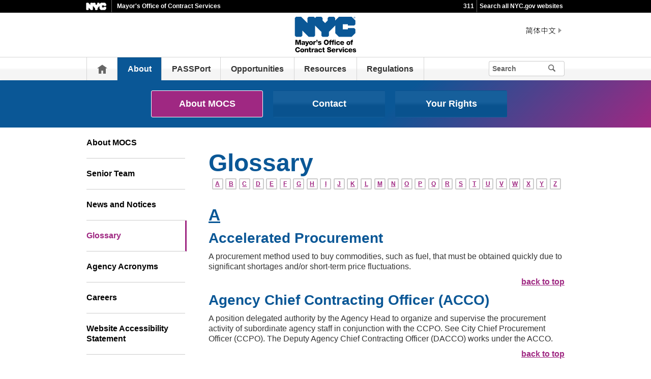

--- FILE ---
content_type: text/html;charset=UTF-8
request_url: https://www.nyc.gov/site/mocs/about/glossary.page
body_size: 16496
content:
<!DOCTYPE html>
<html>
<head>
<META http-equiv="Content-Type" content="text/html; charset=UTF-8">
<title>Glossary | MOCS</title>
<!--fixed-layout-->
<!--ls:begin[stylesheet]-->
<link href="/iwov-resources/fixed-layout/3-Row Simple.css" type="text/css" rel="stylesheet">
<!--ls:end[stylesheet]-->
<!--ls:begin[meta-keywords]-->
<meta name="keywords" content="">
<!--ls:end[meta-keywords]-->
<!--ls:begin[meta-description]-->
<meta name="description" content="What is an RFx? What is a Small Purchase? Check out the MOCS Glossary for explanations of key terms related to the NYC contracting process.">
<!--ls:end[meta-description]-->
<!--ls:begin[custom-meta-data]-->
<!--ls:end[custom-meta-data]-->
<!--ls:begin[meta-vpath]-->
<meta name="vpath" content="">
<!--ls:end[meta-vpath]-->
<!--ls:begin[meta-page-locale-name]-->
<meta name="page-locale-name" content="">
<!--ls:end[meta-page-locale-name]-->
<!--
					ls:begin[pre-head-injection]
				--><!--
					ls:end[pre-head-injection]
				--><!--
					ls:begin[social_media_injection]
				--><!--
					ls:end[social_media_injection]
				--><!--ls:begin[head-injection]--><meta charset="utf-8" /><!--[if IE]>        <meta http-equiv="X-UA-Compatible" content="IE=edge,chrome=1">        <![endif]--><meta name="viewport" content="width=device-width, initial-scale=1.0"/><!-- Google Translate Plugin --><meta name="google-translate-customization" content="4707bd7f535893a0-45bca7b6a97e5a2d-g609df9381571b349-c"/><!--[if lt IE 9]>            <script src="/assets/home/js/libs/html5shiv.js" type="text/javascript"></script>        <![endif]--><!-- GLOBAL STYLES --><script type="text/javascript" src="/ruxitagentjs_ICA15789NPQRUVXfqrux_10325251103172537.js" data-dtconfig="app=b4e4943f884bc9c9|owasp=1|featureHash=ICA15789NPQRUVXfqrux|msl=153600|srsr=10000|rdnt=1|uxrgce=1|cuc=x8kxxto7|srms=2,1,0,0%2Ftextarea%2Cinput%2Cselect%2Coption;0%2Fdatalist;0%2Fform%20button;0%2F%5Bdata-dtrum-input%5D;0%2F.data-dtrum-input;1%2F%5Edata%28%28%5C-.%2B%24%29%7C%24%29|mel=100000|expw=1|dpvc=1|lastModification=1763778905752|tp=500,50,0|srbbv=2|agentUri=/ruxitagentjs_ICA15789NPQRUVXfqrux_10325251103172537.js|reportUrl=/rb_bf46289yka|rid=RID_-1372552824|rpid=1977846238|domain=nyc.gov" data-config='{"revision":1763778905752,"beaconUri":"\/rb_bf46289yka","agentUri":"\/ruxitagentjs_ICA15789NPQRUVXfqrux_10325251103172537.js","environmentId":"x8kxxto7","modules":"ICA15789NPQRUVXfqrux"}' data-envconfig='{"tracestateKeyPrefix":"a928fb44-d2c51e47"}' data-appconfig='{"app":"b4e4943f884bc9c9"}'></script><link href="/assets/home/css/css-min/global.css" media="screen" rel="stylesheet" type="text/css" /><link href="/assets/home/css/css-min/module.css" media="screen" rel="stylesheet" type="text/css" /><!-- PRINT STYLE --><link rel="stylesheet" href="/assets/home/css/print.css" type="text/css" media="print" /><!-- PAGE SPECIFIC STYLES --><link href="/assets/home/css/includes/header-agencies.css" media="screen" rel="stylesheet" type="text/css" /><link href="/assets/home/css/modules/news-panel.css" media="screen" rel="stylesheet" type="text/css" /><link href="/assets/home/css/modules/share-icons.css" media="screen" rel="stylesheet" type="text/css" /><link href="/assets/home/css/modules/agencies-about-links.css" media="screen" rel="stylesheet" type="text/css" /><link href="/assets/home/css/modules/programs-and-initiatives.css" media="screen" rel="stylesheet" type="text/css" /><!--<link href="/assets/mocs/css/pages/agencies/inside.css" media="screen" rel="stylesheet" type="text/css" />--><!-- centralized css --><link href="/assets/home/css/pages/agencies/inside.css" media="screen" rel="stylesheet" type="text/css" /><link href="/assets/mocs/css/agency-styles.css" media="screen" rel="stylesheet" type="text/css" /><!--[if (gte IE 6)&(lte IE 8)]>        <script type="text/javascript" src="/assets/home/js/libs/selectivizr.js"></script>        <![endif]--><!--[if IE 8]>        <script type="text/javascript" src="/assets/home/js/libs/respond.min.js"></script>        <![endif]--><script src="/assets/home/js/libs/modernizr-2.6.2.min.js" type="text/javascript"></script><!--ls:end[head-injection]--><!--ls:begin[tracker-injection]--><!--ls:end[tracker-injection]--><!--ls:begin[script]--><!--ls:end[script]-->
                              <script>!function(a){var e="https://s.go-mpulse.net/boomerang/",t="addEventListener";if("False"=="True")a.BOOMR_config=a.BOOMR_config||{},a.BOOMR_config.PageParams=a.BOOMR_config.PageParams||{},a.BOOMR_config.PageParams.pci=!0,e="https://s2.go-mpulse.net/boomerang/";if(window.BOOMR_API_key="QMXLB-WG9C2-LTK58-FW2PB-6ST8X",function(){function n(e){a.BOOMR_onload=e&&e.timeStamp||(new Date).getTime()}if(!a.BOOMR||!a.BOOMR.version&&!a.BOOMR.snippetExecuted){a.BOOMR=a.BOOMR||{},a.BOOMR.snippetExecuted=!0;var i,_,o,r=document.createElement("iframe");if(a[t])a[t]("load",n,!1);else if(a.attachEvent)a.attachEvent("onload",n);r.src="javascript:void(0)",r.title="",r.role="presentation",(r.frameElement||r).style.cssText="width:0;height:0;border:0;display:none;",o=document.getElementsByTagName("script")[0],o.parentNode.insertBefore(r,o);try{_=r.contentWindow.document}catch(O){i=document.domain,r.src="javascript:var d=document.open();d.domain='"+i+"';void(0);",_=r.contentWindow.document}_.open()._l=function(){var a=this.createElement("script");if(i)this.domain=i;a.id="boomr-if-as",a.src=e+"QMXLB-WG9C2-LTK58-FW2PB-6ST8X",BOOMR_lstart=(new Date).getTime(),this.body.appendChild(a)},_.write("<bo"+'dy onload="document._l();">'),_.close()}}(),"".length>0)if(a&&"performance"in a&&a.performance&&"function"==typeof a.performance.setResourceTimingBufferSize)a.performance.setResourceTimingBufferSize();!function(){if(BOOMR=a.BOOMR||{},BOOMR.plugins=BOOMR.plugins||{},!BOOMR.plugins.AK){var e=""=="true"?1:0,t="",n="aoaqtnaccfktg2joldma-f-86c88d0bb-clientnsv4-s.akamaihd.net",i="false"=="true"?2:1,_={"ak.v":"39","ak.cp":"1071053","ak.ai":parseInt("181928",10),"ak.ol":"0","ak.cr":9,"ak.ipv":4,"ak.proto":"h2","ak.rid":"31471f","ak.r":51208,"ak.a2":e,"ak.m":"dscb","ak.n":"essl","ak.bpcip":"3.129.9.0","ak.cport":34962,"ak.gh":"23.209.83.28","ak.quicv":"","ak.tlsv":"tls1.3","ak.0rtt":"","ak.0rtt.ed":"","ak.csrc":"-","ak.acc":"","ak.t":"1764645080","ak.ak":"hOBiQwZUYzCg5VSAfCLimQ==KtbyfEhAnlz1ipDzE6Rrc/8o2cUdtyt3ySueQH00T1u0BaLFfSg8KK2di5HlkvPABa1rL2cIOdelIk7jjJxCuoGpoVm3pdXaxJff/4Zx5K5+g1OueGnIGqsByRsrvqCJDydoFZXh0qMK5O3fddTPtE7gMLv4nJXbc1pEGO1Nr9AVhYlcRg2Bp2kBeAOY6Jm9CdHmShtmhG0DTd+UFZ0iVDiiFwjJdDx5wswSAO+/mZAp/ZfSTa99Lss/J6WtH12jd1eiRaYsg8+p2GEcYyiifPZ8JUHmx2fvzZyBonsGjFwHAkLypiNiI77VJ/l02vDdgnNd3AHWCupewKPqT5N0+PDHnz72zF66bpnon3rHn/EmaOySW54er1pTzNOoEJYa02U4KoWCyYjFMyTiFQDJBZGMqOp7smfpPd9ow9ie3Fc=","ak.pv":"93","ak.dpoabenc":"","ak.tf":i};if(""!==t)_["ak.ruds"]=t;var o={i:!1,av:function(e){var t="http.initiator";if(e&&(!e[t]||"spa_hard"===e[t]))_["ak.feo"]=void 0!==a.aFeoApplied?1:0,BOOMR.addVar(_)},rv:function(){var a=["ak.bpcip","ak.cport","ak.cr","ak.csrc","ak.gh","ak.ipv","ak.m","ak.n","ak.ol","ak.proto","ak.quicv","ak.tlsv","ak.0rtt","ak.0rtt.ed","ak.r","ak.acc","ak.t","ak.tf"];BOOMR.removeVar(a)}};BOOMR.plugins.AK={akVars:_,akDNSPreFetchDomain:n,init:function(){if(!o.i){var a=BOOMR.subscribe;a("before_beacon",o.av,null,null),a("onbeacon",o.rv,null,null),o.i=!0}return this},is_complete:function(){return!0}}}}()}(window);</script></head>
<body id="page">
<!--ls:begin[body]--><div class="ls-canvas page" id="outer-wrap">
<div class="ls-row" id="inner-wrap">
<div class="ls-fxr" id="ls-gen8489623-ls-fxr">
<div class="ls-col" id="ls-row-1-col-1">
<div class="ls-col-body" id="ls-gen8489624-ls-col-body">
<div class="ls-row main-header" id="top">
<div class="ls-fxr" id="ls-gen8489625-ls-fxr">
<div class="ls-col block" id="ls-row-1-col-1-row-1-col-1">
<div class="ls-col-body" id="ls-gen8489626-ls-col-body">
<div class="ls-row" id="ls-row-1-col-1-row-1-col-1-row-1">
<div class="ls-fxr" id="ls-gen8489627-ls-fxr">
<div class="ls-area" id="ls-row-1-col-1-row-1-col-1-row-1-area-1">
<div class="ls-area-body" id="ls-gen8489628-ls-area-body">
<div class="ls-cmp-wrap ls-1st" id="w1750764188332982272">
<!--ls:begin[component-1750764188332982272]-->
<div class="iw_component" id="1750764188332982272">
</div>
<!--ls:end[component-1750764188332982272]-->
</div>
<div class="ls-cmp-wrap" id="w1750764188334030848">
<!--ls:begin[component-1750764188334030848]-->
<div class="iw_component" id="1750764188334030848"><div class="agency-header">
<div class="upper-header-black">
<div class="container">
<span class="upper-header-left"><a href="http://www1.nyc.gov"><img src="/assets/home/images/global/nyc_white.png" alt="NYC" class="small-nyc-logo"></a><img src="/assets/home/images/global/upper-header-divider.gif" alt=""><span class="upper-header-black-title">Mayor's Office of Contract Services</span></span><span class="upper-header-padding"></span><span class="upper-header-right"><span class="upper-header-three-one-one"><a href="/311/index.page">311</a></span><img src="/assets/home/images/global/upper-header-divider.gif" alt=""><span class="upper-header-search"><a href="/home/search/index.page">Search all NYC.gov websites</a></span></span>
</div>
</div>
</div><div role="banner" class="main-header">
<div class="block">
<div class="header-top">
<div class="container">
<a href="#" class="toggle-mobile-side-nav visible-phone" id="nav-open-btn">Menu</a><span class="welcome-text hidden-phone agency-header"></span>
<div class="agency-logo-wrapper">
<a href="/site/mocs/index.page"><img class="agency-logo" src="/assets/mocs/images/content/header/logo.svg" alt="Mayor's Office of Contract Services"></a>
</div>
<div class="hidden-phone" id="header-links">
<div class="language-gif">
<img src="/assets/home/images/global/language.gif" alt="Language"></div>
<div class="language-selector">
<div id="google_translate_element"></div>
</div>
<a class="text-size hidden-phone" href="http://www1.nyc.gov/home/text-size.page">Text-Size</a>
</div>
<a href="#" class="visible-phone nav-sprite-mobile" id="toggle-mobile-search"><span class="hidden">Search</span></a>
</div>
</div>
<div class="container nav-outer">
<nav role="navigation" class="hidden-phone" id="nav">
<div class="block">
<ul>
<li class="nav-home hidden-phone">
<a href="/site/mocs/index.page">
                      Home</a>
</li>
<li class="active">
<a href="/site/mocs/about/about-mocs.page">About</a>
</li>
<li>
<a href="/site/mocs/passport/about-passport.page">PASSPort</a>
</li>
<li>
<a href="/site/mocs/opportunities/doing-business-with-the-city-of-new-york.page">Opportunities</a>
</li>
<li>
<a href="/site/mocs/resources/standard-prof-services-ll63.page">Resources</a>
</li>
<li>
<a href="/site/mocs/regulations/regulations.page">Regulations</a>
</li>
<li class="hidden-phone toggle-search-wide-background-ico-search" id="toggle-search-wide"></li>
</ul>
</div>
</nav>
<div class="global-input-search">
<form method="GET" action="/home/search/index.page" name="filter-search-form" class="hidden hidden-phone" id="global-search-form1">
<div class="field-search">
<input style="color: transparent" type="submit" class="ico-search btn-filter-search" value="submit" aria-hidden="true">
<div class="input-padding">
<label for="search-header" class="sr-only">Search</label><input id="search-header" type="text" name="search-terms" placeholder="Search" class="input-search input-black filter-item placeholder"><input type="hidden" name="sitesearch" value="www1.nyc.gov/site/mocs"><span class="reader-only"><input value="submit" aria-label="Submit" type="submit"></span>
</div>
</div>
</form>
</div>
<div class="global-input-search visible-phone hidden-phone" id="nav-top-searches">
<div class="block">
<form class="hidden" method="GET" action="/home/search/index.page" name="filter-search-form" id="global-search-form2">
<div class="field-search">
<input style="color: transparent" aria-label="Submit" value="Submit" class="ico-search btn-filter-search" type="submit">
<div class="input-padding">
<label for="search-header-2" class="sr-only">Search</label><input id="search-header-2" class="input-search input-black filter-item" placeholder="Search" name="search-terms" type="text"><input type="hidden" name="sitesearch" value="www1.nyc.gov/site/mocs">
</div>
</div>
</form>
</div>
</div>
</div>
</div>
</div>
</div>
<!--ls:end[component-1750764188334030848]-->
</div>
</div>
</div>
<div class="ls-row-clr"></div>
</div>
</div>
</div>
</div>
<div class="ls-row-clr"></div>
</div>
</div>
<div class="ls-row main" id="main">
<div class="ls-fxr" id="ls-gen8489629-ls-fxr">
<div class="ls-area" id="ls-row-1-col-1-row-2-area-1">
<div class="ls-area-body" id="ls-gen8489630-ls-area-body">
<div class="ls-cmp-wrap ls-1st" id="w1750764188332982274">
<!--ls:begin[component-1750764188332982274]-->
<div class="iw_component" id="1750764188332982274"><div class="row">
<div class="subheader">
<div class="container">
<div class="subheader-button-row tercio">
<a class="main-filter-category active" href="/site/mocs/about/about-mocs.page">About MOCS</a><a class="main-filter-category" href="/site/mocs/about/contact-mocs.page">Contact</a><a class="main-filter-category" href="/site/mocs/about/language-access.page">Your Rights</a>
</div>
</div>
</div>
</div>
</div>
<!--ls:end[component-1750764188332982274]-->
</div>
<div class="ls-cmp-wrap" id="w1750764188334030849">
<!--ls:begin[component-1750764188334030849]-->
<div class="iw_component" id="1750764188334030849"><!-- Left nav component --><div class="row">
<div class="container content-container">
<div class="span3 agencies-about-links">
<div class="agencies-about-links">
<select onChange="document.location.href=this.options[this.selectedIndex].value" class="visible-phone"><option value="">Select</option><option value="/site/mocs/about/about-mocs.page">About MOCS</option><option value="/site/mocs/about/senior-team.page">Senior Team</option><option value="/site/mocs/about/news.page">News and Notices</option><option value="/site/mocs/about/glossary.page">Glossary</option><option value="/site/mocs/about/agency-acronyms.page">Agency Acronyms</option><option value="/site/mocs/about/careers.page">Careers</option><option value="/site/mocs/about/website-accessibility-statement.page">Website Accessibility Statement</option></select>
<ul class="clearfix hidden-phone">
<li>
<a href="/site/mocs/about/about-mocs.page">About MOCS</a>
</li>
<li>
<a href="/site/mocs/about/senior-team.page">Senior Team</a>
</li>
<li>
<a href="/site/mocs/about/news.page">News and Notices</a>
</li>
<li class="active">
<a href="/site/mocs/about/glossary.page">Glossary</a>
</li>
<li>
<a href="/site/mocs/about/agency-acronyms.page">Agency Acronyms</a>
</li>
<li>
<a href="/site/mocs/about/careers.page">Careers</a>
</li>
<li>
<a href="/site/mocs/about/website-accessibility-statement.page">Website Accessibility Statement</a>
</li>
</ul>
</div>
<div class="agencies-about-share">
<div class="share">
<a aria-label="Share on facebook" target="_blank" href="#"><span aria-hidden="true" class="facebook_custom" data-url="https://www1.nyc.gov/site/mocs/about/glossary.page?" data-title="Glossary | MOCS"></span></a><a aria-label="Share on twitter" target="_blank" href="#"><span aria-hidden="true" class="twitter_custom" data-url="https://www1.nyc.gov/site/mocs/about/glossary.page?" data-title="Glossary | MOCS"></span></a><a aria-label="Share on google plus" target="_blank" href="#"><span aria-hidden="true" class="googleplus_custom" data-url="https://www1.nyc.gov/site/mocs/about/glossary.page?" data-title="Glossary | MOCS"></span></a><a aria-label="Share on tumblr" target="_blank" href="#"><span aria-hidden="true" class="tumblr_custom" data-url="https://www1.nyc.gov/site/mocs/about/glossary.page?" data-title="Glossary | MOCS"></span></a><a aria-label="Share in email" href="#"><span aria-hidden="true" class="email_custom" data-url="https://www1.nyc.gov/site/mocs/about/glossary.page?" data-title="Glossary | MOCS"></span></a>
          Share
  </div>
<div class="print-event hidden-phone hidden-tablet">
<img alt="Print icon" src="/assets/home/images/global/print.png"><span class="print-label"> Print </span>
</div>
</div>
</div>
<div class="span9 about-main-image">
<div class="span6 about-description"><h1>Glossary</h1>
<div class="row topics-row">
<div class="topics"><a href="#A"><strong>A</strong></a></div>
<div class="topics"><a href="#B"><strong>B</strong></a></div>
<div class="topics"><a href="#C"><strong>C</strong></a></div>
<div class="topics"><a href="#D"><strong>D</strong></a></div>
<div class="topics"><a href="#E"><strong>E</strong></a></div>
<div class="topics"><a href="#F"><strong>F</strong></a></div>
<div class="topics"><a href="#G"><strong>G</strong></a></div>
<div class="topics"><a href="#H"><strong>H</strong></a></div>
<div class="topics"><a href="#I"><strong>I</strong></a></div>
<div class="topics"><a href="#J"><strong>J</strong></a></div>
<div class="topics"><a href="#K"><strong>K</strong></a></div>
<div class="topics"><a href="#L"><strong>L</strong></a></div>
<div class="topics"><a href="#M"><strong>M</strong></a></div>
<div class="topics"><a href="#N"><strong>N</strong></a></div>
<div class="topics"><a href="#O"><strong>O</strong></a></div>
<div class="topics"><a href="#P"><strong>P</strong></a></div>
<div class="topics"><a href="#Q"><strong>Q</strong></a></div>
<div class="topics"><a href="#R"><strong>R</strong></a></div>
<div class="topics"><a href="#S"><strong>S</strong></a></div>
<div class="topics"><a href="#T"><strong>T</strong></a></div>
<div class="topics"><a href="#U"><strong>U</strong></a></div>
<div class="topics"><a href="#V"><strong>V</strong></a></div>
<div class="topics"><a href="#W"><strong>W</strong></a></div>
<div class="topics"><a href="#X"><strong>X</strong></a></div>
<div class="topics"><a href="#Y"><strong>Y</strong></a></div>
<div class="topics"><a href="#Z"><strong>Z</strong></a></div>
</div>
<p><br /></p>
<h2><a name="A"></a><span style="text-decoration: underline;">A</span></h2>
<h3 id="AccPro">Accelerated Procurement</h3>
<p>A procurement method used to buy commodities, such as fuel, that must be obtained quickly due to significant shortages and/or short-term price fluctuations.</p>
<p align="right"><a href="#top"><strong>back to top</strong></a></p>
<h3 id="ACCO">Agency Chief Contracting Officer (ACCO)</h3>
<p>A position delegated authority by the Agency Head to organize and supervise the procurement activity of subordinate agency staff in conjunction with the CCPO. See City Chief Procurement Officer (CCPO). The Deputy Agency Chief Contracting Officer (DACCO) works under the ACCO.</p>
<p align="right"><a href="#top"><strong>back to top</strong></a></p>
<h3 id="Ame">Amendment</h3>
<p>A change made to a contract without revoking the entire original agreement. For the purposes of the Annual Procurement Indicators Report, amendments are considered to be changes to contracts that add or subtract funds to reflect programmatic needs, and do not extend the contract's term.</p>
<p align="right"><a href="#top"><strong>back to top</strong></a></p>
<h3 id="AmeExt">Amendment Extension</h3>
<p>A procurement method to continue a contract for up to one year, most often for a human services program that would otherwise expire and has no other renewal provisions available. These extensions ensure that services can continue without interruption.</p>
<p align="right"><a href="#top"><strong>back to top</strong></a></p>
<h3 id="AppPro">Apprenticeship Programs</h3>
<p>Apprenticeship programs, which are approved and registered by the New York State Department of Labor, train skilled workers through a combination of on-the-job training and classroom instruction. The City requires that construction contractors have access to approved apprenticeship programs in order to bid on certain procurements. Moreover, all apprenticeship programs are required to successfully complete a two-year probationary period following their initial registration.</p>
<p align="right"><a href="#top"><strong>back to top</strong></a></p>
<h3 id="ArcEngSer">Architecture/Engineering Services</h3>
<p>A class of services specifically related to the preparation of plans and specifications for construction projects. This category does not include construction management, build contracts, or the preparation of environmental studies. Contracts to hire licensed architects or professional engineers are included.</p>
<p align="right"><a href="#top"><strong>back to top</strong></a></p>
<h3 id="Asg">Assignment</h3>
<p>An agreement to transfer from one vendor to another the right to receive payment and the responsibility to perform fully under the terms of the contract. For the purposes of the Annual Procurement Indicators Report, assignments are considered to be transfers that occur under circumstances such as when a vendor defaults, fails to fulfill its responsibilities, or otherwise becomes unable to continue, not transfers that occur when a vendor undergoes a corporate change such as a merger, acquisition, or name change.</p>
<p align="right"><a href="#top"><strong>back to top</strong></a></p>
<h3 id="Awa">Award</h3>
<p>The action taken by the agency, based on the evaluation criteria, to select the winning bidder or proposer for a specific competition that results in a contract.</p>
<p align="right"><a href="#top"><strong>back to top</strong></a></p>
<h2><a name="B"></a><span style="text-decoration: underline;">B</span></h2>
<h3 id="Bid">Bid</h3>
<p>An offer, as a price, whether for payment or acceptance; a tender given specifically to a prospective purchaser upon request, usually in competition with other bidders.</p>
<p align="right"><a href="#top"><strong>back to top</strong></a></p>
<h3 id="BuyAga">Buy-Against</h3>
<p>The process by which an agency may obtain from a successor vendor, selected with competition to the maximum practical extent, the goods and services needed to fulfill their requirements after a vendor defaults or fails to fulfill their contract responsibilities.</p>
<p align="right"><a href="#top"><strong>back to top</strong></a></p>
<h2><a name="C"></a><span style="text-decoration: underline;">C</span></h2>
<h3 id="CapPro">Capital Project</h3>
<p>Capital projects are funded by a budget covering a single fiscal year and involve physical infrastructure used in support of government operations or for general public use. These projects are valued at or over $35,000 and are expected to be utilized for at least five years.</p>
<p align="right"><a href="#top"><strong>back to top</strong></a></p>
<h3 id="ChaOrd">Change Order</h3>
<p>An agency-authorized alteration, change, amendment, or modification to a contract or agreement that adjusts the price or time for performance. A change order permits the vendor to complete work that is included in the scope of the contract and permits the agency to make nonmaterial changes to the scope.</p>
<p align="right"><a href="#top"><strong>back to top</strong></a></p>
<h3 id="CCPO">City Chief Procurement Officer (CCPO)</h3>
<p>Position delegated authority by the Mayor to coordinate and oversee the procurement activity of mayoral agency staff, including ACCOs. The Mayor has designated the Director of MOCS as the CCPO.</p>
<p align="right"><a href="#top"><strong>back to top</strong></a></p>
<h3 id="CitBidLis">Citywide Bidder's List</h3>
<p>A list of vendors who do business with the City from whom bids or proposals can be solicited.</p>
<p align="right"><a href="#top"><strong>back to top</strong></a></p>
<h3 id="CSB">Competitive Sealed Bid (CSB)</h3>
<p>The most frequently used procurement method for purchasing goods, construction and standardized services, as well as concessions. CSBs are publicly solicited and awarded to the responsive and responsible vendor that agrees to provide the goods or services at the lowest price, or in the case of concessions, the highest amount of revenue to the City.</p>
<p align="right"><a href="#top"><strong>back to top</strong></a></p>
<h3 id="CSP">Competitive Sealed Proposal (CSP)</h3>
<p>See <a href="#RFP">Request for Proposals (RFP)</a>.</p>
<p align="right"><a href="#top"><strong>back to top</strong></a></p>
<h3 id="Compt">Comptroller</h3>
<p>The citywide elected official authorized to audit the City's financial condition and to advise on fiscal operations, policies, and transactions. The Comptroller is also required to register all contracts before payments can be made to vendors.</p>
<p align="right"><a href="#top"><strong>back to top</strong></a></p>
<h3 id="ConRep">Concept Report</h3>
<p>City agencies are required to issue a detailed concept report prior to the release of a <a href="#RFP">Request for Proposals (RFP)</a> that establishes a new client services program or a substantial reorganization of an existing program. These reports must describe anticipated changes in the number or types of clients, geographic areas to be served, evaluation criteria, service design, and price maximums and/or ranges per participant. Concept reports, together with the comments received from the public, are used by agencies to draft the subsequent RFP.</p>
<p align="right"><a href="#top"><strong>back to top</strong></a></p>
<h3 id="Conc">Concession</h3>
<p>Income generating contract for the private use of City-owned property to serve a public purpose, for which the City receives compensation in a form other than a fee to cover administrative costs. Examples include pushcarts, recreational facilities such as golf courses and tennis courts, and parking lots. Concessions do not include franchises, revocable consents, or leases.</p>
<p align="right"><a href="#top"><strong>back to top</strong></a></p>
<h3 id="CCO">Construction Change Order (CCO)</h3>
<p>Amendments to construction contracts used to implement necessary changes to ongoing construction projects (e.g., unanticipated conditions discovered in the field).</p>
<p align="right"><a href="#top"><strong>back to top</strong></a></p>
<h3 id="ConSer">Construction Services</h3>
<p>Construction services provide for the construction, renovation, rehabilitation, repair, alteration, improvement, demolition, and excavation of physical structures, excluding the performance of routine maintenance. This category of services includes trade work such as: painting, carpentry, plumbing, electrical installation, and asbestos and lead abatement.</p>
<p align="right"><a href="#top"><strong>back to top</strong></a></p>
<h3 id="Contr">Contract</h3>
<p>A written agreement between the City and a vendor in an amount that gives rise to obligations that are enforced and recognized by the law.</p>
<p align="right"><a href="#top"><strong>back to top</strong></a></p>
<h3 id="CycTim">Cycle Time</h3>
<p>The length of time it takes agencies to process procurements. For this report, cycle time is measured from the date that the public is notified of a procurement to the date it is sent for registration.</p>
<p align="right"><a href="#top"><strong>back to top</strong></a></p>
<h2><a name="D"></a><span style="text-decoration: underline;">D</span></h2>
<h3 id="DemPro">Demonstration Project</h3>
<p>A short-term, carefully planned pilot exercise to test and evaluate the feasibility and application of an innovative product, approach, or technology not currently used by the City. At the conclusion of the contract term, based upon the documented results of the project, the agency determines whether to competitively acquire or to discontinue the use of the product, approach, or technology.</p>
<p align="right"><a href="#top"><strong>back to top</strong></a></p>
<h3 id="DCO">Design Change Order (DCO)</h3>
<p>An amendment to a design consultant contract (i.e., architecture or engineering).</p>
<p align="right"><a href="#top"><strong>back to top</strong></a></p>
<h3 id="DesBui">Design-Build Services</h3>
<p>Services for the design and construction of a public work with a single entity, which may be a team comprised of separate entities.</p>
<p align="right"><a href="#top"><strong>back to top</strong></a></p>
<h3 id="DisAwa">Discretionary Award</h3>
<p>See <a href="#LinIteApp">Line Item Appropriation</a>.</p>
<p align="right"><a href="#top"><strong>back to top</strong></a></p>
<h2><a name="E"></a><span style="text-decoration: underline;">E</span></h2>
<h3 id="EmePro">Emergency Procurement</h3>
<p>A method of procurement used to obtain goods and services very quickly, in many instances without competition, when an agency must address threats to life, safety, or property or provide a necessary service on an emergency basis.</p>
<p align="right"><a href="#top"><strong>back to top</strong></a></p>
<h3 id="EPP">Environmentally Preferable Purchasing (EPP) Laws</h3>
<p>The City's Environmentally Preferable Purchasing laws (Local Laws 86, 118, 119, 120, 121, and 123 of 2005; Local Law 51 of 2011; Local Laws 111 and 112 of 2021) are designed to minimize the environmental harm caused by the City in its role as a consumer of goods. The program focuses on the human health and environmental impact of goods and products purchased by the City to address a host of environmental concerns, including energy and water use, air quality, greenhouse gas emissions, hazardous substances, recycled and reused materials, and waste reduction.</p>
<p align="right"><a href="#top"><strong>back to top</strong></a></p>
<h2><a name="F"></a><span style="text-decoration: underline;">F</span></h2>
<h3 id="FisYea">Fiscal Year</h3>
<p>The City's fiscal year runs from July 1st to June 30th. The Fiscal 2023 year ran from July 1, 2022 through June 30, 2023.</p>
<p align="right"><a href="#top"><strong>back to top</strong></a></p>
<h3 id="Fra">Franchise</h3>
<p>An income generating contract that confers the right to occupy or use City property, such as streets or parks, to provide a public service. For example, a franchise contract could provide telecommunications or transportation services.</p>
<p align="right"><a href="#top"><strong>back to top</strong></a></p>
<h3 id="FCRC">Franchise and Concession Review Committee (FCRC)</h3>
<p>The FCRC has six members: two appointees of the Mayor, one each from the Corporation Counsel, Office of Management and Budget, and the Comptroller, and one voting seat shared by the five Borough Presidents who rotate voting control based on the location of the item under consideration. MOCS oversees agency compliance with the applicable laws and regulations on behalf of the Mayor. Concession awards solicited by CSB require neither a hearing nor a FCRC approval vote. For concessions other than those procured by CSB, the awarding agency and FCRC hold joint public hearings for any award that has a total potential term of at least 10 years, will result in annual revenue to the City of more than $100,000, or is considered to have major land use impacts. Concessions awarded by RFP do not require an approval vote. Concessions awarded pursuant to methods such as a sole source or negotiated concession typically require FCRC approval, either to authorize the agency to proceed with the concession and/or to approve the resulting agreement.</p>
<p align="right"><a href="#top"><strong>back to top</strong></a></p>
<h2><a name="G"></a><span style="text-decoration: underline;">G</span></h2>
<h3 id="Goods">Goods</h3>
<p>This category includes all purchases of physical items, including but not limited to equipment and materials, excluding land or a permanent interest in land. Most purchases of goods above the small purchase limit are made by DCAS.</p>
<p align="right"><a href="#top"><strong>back to top</strong></a></p>
<h3 id="GovGovPro">Government-to-Government Procurement (or Purchase)</h3>
<p>The procurement of goods, services, and construction, or construction-related services directly from another governmental entity.</p>
<p align="right"><a href="#top"><strong>back to top</strong></a></p>
<h2><a name="H"></a><span style="text-decoration: underline;">H</span></h2>
<h3 id="HHSA">Health and Human Services (HHS) Accelerator</h3>
<p>HHS Accelerator, now part of the Mayor's Office of Contract Services, is a system that facilitates the central management of the procurement process for human services and contractual relationships with client services vendors by creating and maintaining a web-based document vault; creating and maintaining a centralized, electronic and web-accessible categorization system of services provided for all City agencies; prequalifying client services providers; and managing procurements for client services.</p>
<p align="right"><a href="#top"><strong>back to top</strong></a></p>
<h3 id="HumSer">Human Services</h3>
<p>A class of services that is provided directly to third party clients. This category includes social services such as: day care, foster care, homeless assistance, housing and shelter assistance, counseling services, youth programs, after-school and recreation programs, senior centers, educational and employment training and assistance, health or medical services, home care, and other similar services. Vendors in this category are primarily nonprofits.</p>
<p align="right"><a href="#top"><strong>back to top</strong></a></p>
<h2><a name="I"></a><span style="text-decoration: underline;">I</span></h2>
<h3 id="InnPro">Innovative Procurement</h3>
<p>Agencies are permitted by the PPB Rules to test any new procurement method on a limited number of procurements. Once the tested methods are evaluated, the PPB determines whether to codify the new methods for future use.</p>
<p align="right"><a href="#top"><strong>back to top</strong></a></p>
<h3 id="IntPur">Intergovernmental Purchase</h3>
<p>A fast-track method that enables City agencies to buy goods or services using pre- existing contracts between vendors and other government agencies, typically by the New York State Office of General Services or the United States General Services Administration.</p>
<p align="right"><a href="#top"><strong>back to top</strong></a></p>
<h2><a name="J"></a><span style="text-decoration: underline;">J</span></h2>
<p align="right"><a href="#top"><strong>back to top</strong></a></p>
<h2><a name="K"></a><span style="text-decoration: underline;">K</span></h2>
<p align="right"><a href="#top"><strong>back to top</strong></a></p>
<h2><a name="L"></a><span style="text-decoration: underline;">L</span></h2>
<h3 id="LinIteApp">Line Item Appropriation</h3>
<p>As part of the City's budget process, the City Council and Borough Presidents provide funding to specific vendors, typically community-based human services organizations, cultural institutions, or other nonprofits. The contracts through which those funds flow are classified as line item or discretionary appropriations.</p>
<p align="right"><a href="#top"><strong>back to top</strong></a></p>
<h3 id="LivWagLaw">Living Wage Law</h3>
<p>A law designed to ensure that certain employers who hire workers under City contracts pay their employees a living wage which includes supplemental wages such as health care. New York City establishes a pay rate requirement for certain types of contracts for building services, childcare, Head Start, home care, food services, temporary workers, and services to persons with cerebral palsy. See NYC Administrative Code 6-109.</p>
<p align="right"><a href="#top"><strong>back to top</strong></a></p>
<h2><a name="M"></a><span style="text-decoration: underline;">M</span></h2>
<h3 id="Mod">Modification</h3>
<p>See <a href="#Ame">Amendment</a>.</p>
<p align="right"><a href="#top"><strong>back to top</strong></a></p>
<h3 id="MSA">Master Service Agreement</h3>
<p>A type of contract under which a vendor or pool of vendors hold a master agreement defining a general scope of services, with specific assignments determined through subsequently issued task orders.</p>
<p align="right"><a href="#top"><strong>back to top</strong></a></p>
<h3 id="MicPur">Micropurchase</h3>
<p>A method used to buy goods, services, or construction valued at up to and equal to $20,000 for most services, or up to $35,000 for construction services. Agencies may buy from any available vendor at a fair price, without formal competition.</p>
<p align="right"><a href="#top"><strong>back to top</strong></a></p>
<h3 id="MWBE">Minority-and Women-Owned Business Enterprises (M/WBEs)</h3>
<p>Pursuant to Local Law 1 of 2013, a minority-owned or woman-owned business certified by the New York City Department of Small Business Services as having a real and substantial business presence in the market for the City of New York and being authorized to do business in New York State, including sole proprietorships, partnerships and corporations, in which (1) at least 51% of the ownership interest is held by United States citizens or permanent resident aliens who are either Black Americans, Asian Americans, Hispanic Americans, Native Americans, or women; (2) the ownership interest of such individuals is real, substantial, and continuing; and (3) such individuals have and exercise the authority to control independently the day to day business decisions of the enterprise.</p>
<p align="right"><a href="#top"><strong>back to top</strong></a></p>
<h3 id="MWBENCSP">M/WBE Noncompetitive Small Purchase</h3>
<p>A procurement method for goods, services, and construction from M/WBE vendors that does not require competition when the contract value does not exceed the maximum amount established by the New York City Charter.</p>
<p align="right"><a href="#top"><strong>back to top</strong></a></p>
<h2><a name="N"></a><span style="text-decoration: underline;">N</span></h2>
<h3 id="NegAcq">Negotiated Acquisition</h3>
<p>The method of procurement that is used when only a few vendors are available to provide the goods or services needed, when there is limited time available to procure necessary goods or services, or when a competitive procurement is otherwise not feasible.</p>
<p align="right"><a href="#top"><strong>back to top</strong></a></p>
<h3 id="NAE">Negotiated Acquisition Extension (NAE)</h3>
<p>This is the sole option to extend certain contracts when extension or renewal terms have been exhausted or are unavailable. It may be utilized to provide an agency sufficient time to draft, issue, and make new awards under a competitive solicitation. These extensions ensure that services may continue uninterrupted. NAEs are also used to ensure the completion of ongoing construction projects that are not finished by the contract's expiration date, and may extend the amount of time and/or money allocated to complete a project.</p>
<p align="right"><a href="#top"><strong>back to top</strong></a></p>
<h2><a name="O"></a><span style="text-decoration: underline;">O</span></h2>
<h3 id="OpeCon">Open Contract</h3>
<p>An unexpired or incomplete contract against which payments are currently being made.</p>
<p align="right"><a href="#top"><strong>back to top</strong></a></p>
<h2><a name="P"></a><span style="text-decoration: underline;">P</span></h2>
<h3 id="ProSou">Procurement and Sourcing Solutions Portal (PASSPort)</h3>
<p>PASSPort is a user-friendly, online procurement portal, where vendors and agencies can exchange information to create and manage vendor accounts, make determination for contract awards, and complete performance evaluations. Vendor profiles contain disclosures provided by vendors in City administered questionnaires, as well as information provided by City agencies and law enforcement organizations.</p>
<p align="right"><a href="#top"><strong>back to top</strong></a></p>
<h3 id="PIP">Payee Information Portal (PIP)</h3>
<p>PIP is a service that allows vendors to create and manage an online account with their business information, identify the types of goods and services they can provide to the City, view their financial transactions with the City, and enroll in the City's "Bidders' Lists" to receive relevant solicitations.</p>
<p align="right"><a href="#top"><strong>back to top</strong></a></p>
<h3 id="Prequa">Prequalification</h3>
<p>A process used by agencies to evaluate the qualifications of vendors for provision of particular categories of goods, services, construction, or construction-related services based on criteria such as experience, past performance, organizational capability, financial capability, track record of compliance, and business integrity.</p>
<p align="right"><a href="#top"><strong>back to top</strong></a></p>
<h3 id="PreWag">Prevailing Wages</h3>
<p>Wage schedules mandated by New York State Labor Law (Sections 220 and 230) that define the wages to be paid for certain types of work under construction and building service contracts and subcontracts.</p>
<p align="right"><a href="#top"><strong>back to top</strong></a></p>
<h3 id="PriCon">Prime Contract</h3>
<p>An agreement between an entity and a City agency for the provision of goods or services. The term "prime" is most commonly used when an entity or contractor that has entered into an agreement with a City agency also engages subcontractors (see <a href="#Subcon">Subcontractor</a>) to carry out the responsibilities of such contract.</p>
<p align="right"><a href="#top"><strong>back to top</strong></a></p>
<h3 id="Procur">Procurement</h3>
<p>The process the City uses to buy, purchase, rent, lease, or otherwise acquire any goods, services, or construction. It also includes all functions for obtaining any good, service, or construction including planning, description of requirements, solicitation and selection of sources, preparation and award of contract, and all phases of contract administration, including receipt and acceptance, evaluation of performance, and final payment.</p>
<p align="right"><a href="#top"><strong>back to top</strong></a></p>
<h3 id="PPB">Procurement Policy Board (PPB)</h3>
<p>Pursuant to the New York City Charter, the PPB establishes the rules that govern the methods of selecting procurement types, soliciting bids and proposals, awarding and administering contracts, determining responsibility, retaining records, and resolving contract disputes. The PPB must review its rules, policies, and procedures on an annual basis and submit a report to the Mayor, Comptroller, and City Council with recommendations on agency organization and personnel qualifications in order to facilitate efficient procurement. The PPB consists of five members, three of whom are appointed by the Mayor and two of whom are appointed by the Comptroller.</p>
<p align="right"><a href="#top"><strong>back to top</strong></a></p>
<h3 id="PTI">Procurement Training Institute (PTI)</h3>
<p>A division within DCAS's Citywide Training Center overseen by MOCS that is responsible for the training and certification of NYC procurement professionals. MOCS develops and presents a full curriculum of classes on best practices and compliance with City procurement laws and regulations, schedules classes on various topics, assists agencies with registration, and tracks the certification of those requiring certification.</p>
<p align="right"><a href="#top"><strong>back to top</strong></a></p>
<h3 id="ProSer">Professional Services</h3>
<p>Services that require the provider to possess specialized skills, including the holding of advanced degrees and exercise of independent judgement. Examples include: accountants, lawyers, doctors, computer programmers, architectural and engineering services, construction management services, and an array of consulting services, including medical, information technology, and management consulting.</p>
<p align="right"><a href="#top"><strong>back to top</strong></a></p>
<h3 id="PLA">Project Labor Agreement (PLA)</h3>
<p>An agreement between an owner of real property and building trades unions that provides for common labor provisions applicable to all bidders (contractors) and their subcontractors.</p>
<p align="right"><a href="#top"><strong>back to top</strong></a></p>
<h3 id="Propos">Proposal</h3>
<p>An offer made by one person to another as a basis for negotiations for entering into a contract.</p>
<p align="right"><a href="#top"><strong>back to top</strong></a></p>
<h3 id="PubHea">Public Hearing</h3>
<p>Public hearings are held on contract awards to ensure transparency in the procurement process and give the public an opportunity to comment on proposed terms. The City conducts hearings on most contracts valued above $100,000. Public hearings are also required for certain franchises and concessions.</p>
<p align="right"><a href="#top"><strong>back to top</strong></a></p>
<h3 id="PubWor">Public Work</h3>
<p>Construction, reconstruction, or maintenance work done on behalf of a public entity that takes place on public property to benefit the public. Building services that are associated with care and upkeep of an existing building (e.g., cleaners, gardeners, and security guards) are defined as work on behalf of a public entity where the contract is valued at more than $1,500.</p>
<p align="right"><a href="#top"><strong>back to top</strong></a></p>
<h3 id="PCard">Purchasing Card (P-Card)</h3>
<p>An agency-issued credit card that facilitates quick processing of micropurchases at a reduced administrative cost, while providing financial controls, oversight, and transparency.</p>
<p align="right"><a href="#top"><strong>back to top</strong></a></p>
<h2><a name="Q"></a><span style="text-decoration: underline;">Q</span></h2>
<p align="right"><a href="#top"><strong>back to top</strong></a></p>
<h2><a name="R"></a><span style="text-decoration: underline;">R</span></h2>
<h3 id="Ren">Renewal</h3>
<p>Method used to continue operation of a registered contract beyond its initial terms, as stipulated in the original contract.</p>
<p align="right"><a href="#top"><strong>back to top</strong></a></p>
<h3 id="RFP">Request for Proposals (RFP)</h3>
<p>Also known as Competitive Sealed Proposals (CSP), this method is used when an agency must consider factors in addition to price, such as the vendor&rsquo;s experience and expertise. RFPs are most frequently used when procuring human services, professional services, and architecture/engineering services. RFPs are also used for some concessions, where the agency, in determining which proposal is most advantageous to the City, wishes to consider both the revenue to the City and such other factors or criteria as are set forth in the RFP.</p>
<p align="right"><a href="#top"><strong>back to top</strong></a></p>
<h3 id="RASoM">Required/Authorized Source or Method</h3>
<p>A state or federal agency or a private entity (such as a nonprofit) that is funding a particular purchase through a City agency may mandate either the specific vendor to be used for the provision of goods or services, or a specific process for selecting a vendor. In other instances, New York State law provides a "preferred source" procurement method for particular types of vendors (e.g., those employing disabled New Yorkers).</p>
<p align="right"><a href="#top"><strong>back to top</strong></a></p>
<h3 id="ReqCon">Requirements Contracts</h3>
<p>A contract entered into by a City agency, usually DCAS or OTI, with a vendor that agrees to supply the City&rsquo;s entire "requirement" for a particular good or service.</p>
<p align="right"><a href="#top"><strong>back to top</strong></a></p>
<h3 id="ResBidPro">Responsible Bidder or Proposer</h3>
<p>A vendor that has the capability in all respects to perform all contract requirements, and the business integrity and reliability that will assure performance in good faith.</p>
<p align="right"><a href="#top"><strong>back to top</strong></a></p>
<h3 id="Retro">Retroactive</h3>
<p>A retroactive contract is one registered by the Comptroller after the contractual start date.</p>
<p align="right"><a href="#top"><strong>back to top</strong></a></p>
<h3 id="RGF">Returnable Grant Fund (RGF)</h3>
<p>A short-term, interest-free loan program managed by MOCS for nonprofits that do business with the City. MOCS reviews, approves, and processes loan applications. The Fund for the City of New York (FCNY) issues the loans and manages the reporting.</p>
<p align="right"><a href="#top"><strong>back to top</strong></a></p>
<h3 id="RevCon">Revocable Consent</h3>
<p>A grant for the private use of City-owned property for purposes authorized in the City Charter (e.g., for caf&eacute;s and other obstructions), which may be revoked at the City's discretion.</p>
<p align="right"><a href="#top"><strong>back to top</strong></a></p>
<h3 id="RIMS">Regional Input-Output Modeling System (RIMS II)</h3>
<p>A system developed by the U.S. Bureau of Economic Analysis that provides a methodology for determining the local economic impact of public spending, including employment multipliers which estimate the change in employment resulting from a $1 million increase in demand for a given industry. The employment multipliers are based on a detailed set of national industry accounts which, in part, measure the typical labor input within each of 62 aggregated industry categories. The employment impact of the City's procurement activity is estimated by matching each contract to an industry and using the corresponding multiplier to compute the number of resulting jobs.</p>
<p align="right"><a href="#top"><strong>back to top</strong></a></p>
<h2><a name="S"></a><span style="text-decoration: underline;">S</span></h2>
<h3 id="SmaPur">Small Purchase</h3>
<p>A method used for buying goods, services, and construction valued at up to and including $100,000.</p>
<p align="right"><a href="#top"><strong>back to top</strong></a></p>
<h3 id="SolSou">Sole Source</h3>
<p>This procurement method is used when only one vendor is available to provide the required goods or services. This method is also used to "pass through" funds that support the NYC Economic Development Corporation and the capital construction projects of City-owned cultural institutions. For concessions, agencies may award without competition when it is determined that there is either only one source for the required concession, or that it is to the best advantage of the City to award the concession to one source.</p>
<p align="right"><a href="#top"><strong>back to top</strong></a></p>
<h3 id="Solici">Solicitation</h3>
<p>The process of notifying potential vendors that an agency wishes to receive bids or proposals for furnishing goods, services, or construction. The process may include public advertising, mailing invitations for bids and requests for proposals, posting notices, and/or delivery of telephone or fax messages to prospective vendors.</p>
<p align="right"><a href="#top"><strong>back to top</strong></a></p>
<h3 id="Subscr">Subscription</h3>
<p>A method used by agencies to purchase research databases, periodicals, off-the-shelf training materials including but not limited to webcasts, courses, programs, videos, and assessments, or memberships in professional organizations providing such trainings.</p>
<p align="right"><a href="#top"><strong>back to top</strong></a></p>
<h3 id="StaSer">Standardized Services</h3>
<p>Services that do not typically require a provider to have experience in a specialized field or hold an advanced degree. A standardized service is highly commoditized and procurements for such services are generally awarded based on the lowest price. Examples of Standardized Services include: security, janitorial, secretarial, transportation, office machine repair, collection, and food related services. Contracts for services such as plumbing, electrical, and HVAC for maintenance and repair not related to new construction also fall into this category.</p>
<p align="right"><a href="#top"><strong>back to top</strong></a></p>
<h3 id="Subcon">Subcontractor</h3>
<p>A person who has entered into an agreement with a contractor to provide services or perform work that is required pursuant to a contract with a City agency.</p>
<p align="right"><a href="#top"><strong>back to top</strong></a></p>
<h2><a name="T"></a><span style="text-decoration: underline;">T</span></h2>
<h3 id="TasOrdCon">Task Order Contract</h3>
<p>See Master Service Agreement.</p>
<p align="right"><a href="#top"><strong>back to top</strong></a></p>
<h2><a name="U"></a><span style="text-decoration: underline;">U</span></h2>
<p align="right"><a href="#top"><strong>back to top</strong></a></p>
<h2><a name="V"></a><span style="text-decoration: underline;">V</span></h2>
<h3 id="Ven">Vendor</h3>
<p>An existing or potential contractor.</p>
<p align="right"><a href="#top"><strong>back to top</strong></a></p>
<h2><a name="W"></a><span style="text-decoration: underline;">W</span></h2>
<p align="right"><a href="#top"><strong>back to top</strong></a></p>
<h2><a name="X"></a><span style="text-decoration: underline;">X</span></h2>
<p align="right"><a href="#top"><strong>back to top</strong></a></p>
<h2><a name="Y"></a><span style="text-decoration: underline;">Y</span></h2>
<p align="right"><a href="#top"><strong>back to top</strong></a></p>
<h2><a name="Z"></a><span style="text-decoration: underline;">Z</span></h2>
<p align="right"><a href="#top"><strong>back to top</strong></a></p>
<p><br /></p></div>
</div>
</div>
</div>
</div>
<!--ls:end[component-1750764188334030849]-->
</div>
<div class="ls-cmp-wrap" id="w1750764078093041666">
<!--ls:begin[component-1750764078093041666]-->
<div class="iw_component" id="1750764078093041666">
</div>
<!--ls:end[component-1750764078093041666]-->
</div>
<div class="ls-cmp-wrap" id="w1457413984532">
<!--ls:begin[component-1457413984532]-->
<div class="iw_component" id="1457413984532"><!--
         Do not display agency programs. 
    -->
</div>
<!--ls:end[component-1457413984532]-->
</div>
</div>
</div>
<div class="ls-row-clr"></div>
</div>
</div>
<div class="ls-row" id="ls-row-1-col-1-row-3">
<div class="ls-fxr" id="ls-gen8489631-ls-fxr">
<div class="ls-area" id="ls-row-1-col-1-row-3-area-1">
<div class="ls-area-body" id="ls-gen8489632-ls-area-body">
<div class="ls-cmp-wrap ls-1st" id="w1750764078093041665">
<!--ls:begin[component-1750764078093041665]-->
<div class="iw_component" id="1750764078093041665"><div class="row">
<footer>
<div class="container">
<div class="span9 footer-links">
<a href="/main">nyc.gov home</a><a href="/main/services">Services</a><a href="/main/events/?">Events</a><a href="/main/your-government">Your government</a><a href="https://portal.311.nyc.gov/">311</a><a href="/main/your-government/contact-nyc-government">Contact NYC government</a><a href="https://www.nycvotes.org/">Register to vote</a><a href="https://a858-nycnotify.nyc.gov/notifynyc/">Emergency alerts </a><a href="https://cityjobs.nyc.gov/">Careers</a><a href="/main/forms/website-feedback">Website feedback</a><a href="https://www.nyc.gov/site/mopd/resources/digital-accessibility.page">Accessibility resources</a><a href="/main/nyc-gov-privacy-policy">Privacy policy</a><a href="/main/terms-of-use">Terms of use</a><a href="/main/about-our-content">About nyc.gov content</a>
</div>
<div class="span3">
<span class="logo-nyc">NYC</span>
<form class="form-search" method="get" action="/home/search/index.page">
<label for="footer-search" class="sr-only">Search</label><input id="footer-search" type="text" placeholder="Search" class="input-search placeholder" name="search-terms"><button class="ico-search">Search</button>
</form>
<div class="copyright">
<div><p>&copy; City of New York. 2025 All Rights Reserved. NYC is a trademark and service mark of the City of New York.</p>
<!-- nyc footer 07-16-2025 --></div>
</div>
</div>
</div>
</footer>
</div>
</div>
<!--ls:end[component-1750764078093041665]-->
</div>
</div>
</div>
<div class="ls-row-clr"></div>
</div>
</div>
</div>
</div>
<div class="ls-row-clr"></div>
</div>
</div>
</div><!--ls:end[body]--><!--ls:begin[page_track]--><!--ls:end[page_track]--></body>
<!--ls:begin[foot-injection]--><!-- GLOBAL JAVASCRIPT INCLUDES (/js/_global.js.html.erb) --><script src="/assets/home/js/libs/jquery-1.9.1.js" type="text/javascript"></script><script src="/assets/home/js/libs/jquery-ui-1.10.1.custom.min.js" type="text/javascript"></script><script src="/assets/home/js/libs/i18n/jquery-ui-i18n.js" type="text/javascript"></script><script src="/assets/home/js/utils.js" type="text/javascript"></script><script src="/assets/home/js/libs/class.js" type="text/javascript"></script><script src="/assets/home/js/classes/NYC.MainNav.js" type="text/javascript"></script><script src="/assets/home/js/classes/NYC.MobileNav.js" type="text/javascript"></script><script src="/assets/home/js/classes/NYC.Global.js" type="text/javascript"></script><script src="/assets/home/js/libs/ZeroClipboard.min.js" type="text/javascript"></script><script src="/assets/home/js/classes/NYC.InfoShare.js" type="text/javascript"></script><script src="/assets/home/js/classes/NYC.ProgramsAndInitiatives.js" type="text/javascript"></script><script src="/assets/home/js/share.js" type="text/javascript"></script><script src="/assets/home/js/libs/jquery.colorbox-min.js" type="text/javascript"></script><!-- IE7 support for JSON --><!--[if (gte IE 6)&(lte IE 8)]>        <script src="/assets/home/js/libs/json2.js" type="text/javascript"></script>        <![endif]--><!-- PAGE SPECIFIC JAVASCRIPT --><script src="/assets/home/js/pages/agencies/about.js" type="text/javascript"></script><script src="https://maps.googleapis.com/maps/api/js?v=3.exp&amp;sensor=false"></script><!-- Google Translate Plugin --><script type="text/javascript">            function googleTranslateElementInit() {                new google.translate.TranslateElement({pageLanguage: 'en', layout: google.translate.TranslateElement.InlineLayout.SIMPLE, autoDisplay: false}, 'google_translate_element');            }        </script><script type="text/javascript" src="//translate.google.com/translate_a/element.js?cb=googleTranslateElementInit"></script><!-- webtrends --><script type="text/javascript" src="/assets/mocs/js/agencies/agency-wt.js"></script><script type="text/javascript" src="/assets/home/js/webtrends/webtrends_v10.js"></script><!-- End Analytics Tagging 8/4/14 TL. (NYC.gov Specific) --><!--ls:end[foot-injection]--></html></html>


--- FILE ---
content_type: text/css
request_url: https://www.nyc.gov/assets/mocs/css/agency-styles.css
body_size: 7765
content:
#home [role="main"] {
	margin-bottom: 0;
}
.agency-background {
    /* background-color: #339933; */
    background-color: #0a5796;
    background: linear-gradient(145deg, #0a5796 0%, #9f2882 130%);
  }
  
  .agency-content-padding {
    background-color: #FFFFFF;
    padding: 20px 20px 20px 20px;
  }
  
  .agency-logo-center {
    text-align: center;
  }
  
  .about-description {
    width: 100% !important;
  }
  
  .agency-top-padding {
    margin-top: 20px;
    margin-bottom: 20px;
    position: relative;
  }
  
  .agency-top-shadow {
    -webkit-box-shadow: 0px 16px 30px -18px rgba(130, 130, 130, 0.8);
    -moz-box-shadow: 0px 16px 30px -18px rgba(130, 130, 130, 0.8);
    -ms-box-shadow: 0px 16px 30px -18px rgba(130, 130, 130, 0.8);
    box-shadow: 0px 16px 30px -18px rgba(130, 130, 130, 0.8);
  }
  
  #nav .active {
    background: #339933 !important;
    background: #0a5796 !important;
  }
  
  .subheader {
    /* background: #339933 !important; */
    background-color: #0a5796;
    background: linear-gradient(315deg, #9f2882 0%, #0a5796 40%);
    /* linear-gradient(145deg, #0a5796 0%, #9f2882 130%)!important; */
    /* linear-gradient(to bottom, #0a5796 0%, #9f2882 130%)!important; */
    min-height: 0px;
  }
  
  .subheader a {
    background: #0a5796 !important;
  }
  
  .subheader a.main-filter-category,
  .subheader a.main-filter-category:link,
  .subheader a.main-filter-category:visited {
    background-color: #0a5796 !important;
    background-image: -moz-linear-gradient(bottom, rgba(0, 0, 0, 0.05) 0%, rgba(0, 0, 0, 0.05) 33.84%, rgba(0, 0, 0, 0.05) 42.85%, rgba(255, 255, 255, 0.05) 56.4%, rgba(255, 255, 255, 0.05) 66.67%, rgba(255, 255, 255, 0.05) 100%) !important;
    background-image: -o-linear-gradient(bottom, rgba(0, 0, 0, 0.05) 0%, rgba(0, 0, 0, 0.05) 33.84%, rgba(0, 0, 0, 0.05) 42.85%, rgba(255, 255, 255, 0.05) 56.4%, rgba(255, 255, 255, 0.05) 66.67%, rgba(255, 255, 255, 0.05) 100%) !important;
    background-image: -webkit-linear-gradient(bottom, rgba(0, 0, 0, 0.05) 0%, rgba(0, 0, 0, 0.05) 33.84%, rgba(0, 0, 0, 0.05) 42.85%, rgba(255, 255, 255, 0.05) 56.4%, rgba(255, 255, 255, 0.05) 66.67%, rgba(255, 255, 255, 0.05) 100%) !important;
    background-image: linear-gradient(bottom, rgba(0, 0, 0, 0.05) 0%, rgba(0, 0, 0, 0.05) 33.84%, rgba(0, 0, 0, 0.05) 42.85%, rgba(255, 255, 255, 0.05) 56.4%, rgba(255, 255, 255, 0.05) 66.67%, rgba(255, 255, 255, 0.05) 100%) !important;
  }
  
  .subheader a.main-filter-category:hover,
  .subheader a.main-filter-category:active,
  .subheader a.main-filter-category.active {
    border: 1px solid #fff !important;
    background-color: #9f2882 !important;
    background-image: none !important;
  }
  
  .agency-bottom-margin {
    margin-bottom: 20px;
  }
  
  .agency-home-resources-padding-ul li {
    padding: 20px 0 15px !important;
  }
  
  .agencies-index-ul li a {
    /* color: #000000; */
    color: #9f2282;
  }
  
  /* line 20, by-the-number.scss */
  .column.span3 {
    margin: 0 2% 30px 0;
  }
  
  @media (max-width: 767px) {
    /* line 20, by-the-number.scss */
    .column.span3 {
      width: 48%;
    }
  }
  /* line 26, by-the-number.scss */
  .column.span3:last-child {
    margin: 0;
  }
  
  sup {
    font-size: 12px;
  }
  
  a.connect-link {
    background-color: #36add5 !important;
  }
  
  a.connect-link:hover {
    background-color: #0a5796 !important;
  }
  
  .agencies-about-links ul li a {
    color: #000;
    width:95%;
    padding-right:2%;
  }
  
  .agencies-about-links ul li.active a {
    color: #9f2882;
    text-decoration: none;
    border-right:solid 3px;
  }
  
  a, a:link, a:visited {
    color: #379800;
    color: #9f2882;
  }
  
  .module-agency-columns .agencies-index-ul a:not(.black-link), .content-info-inner a, .about-description a {
    color: #9f2882;
    text-decoration: underline solid #9f2882;
  }
  
  .main-content-width {
    width: 100% !important;
    margin: 0px 0px 20px;
  }
  
  .about-description h1,
  .about-description h2,
  .about-description h3,
  .about-description h4,
  .about-description h5,
  .about-description h6,
  .content-info h4,
  h2.mod-title,
  .module.module-agency-columns h4,
  .agencies-index-panel h1,
  .agencies-index-panel h2,
  .agencies-index-panel h3,
  .agencies-index-panel h4,
  .agencies-index-panel h5,
  .agencies-index-panel h6 {
    color: #0a5796;
  }
  
  .h1, .h2, .h3, .h4, .h5, .h6 {
    font-weight: 700;
    margin: 10px 0;
    color: #0a5796;
  }
  
  #outer-wrap .agencies-index-panel .h1 {
    font-size: 38.5px;
    line-height: 40px;
  }
  
  #outer-wrap .h1,
  .agencies-index-panel .h1 {
    font-size: 36px;
    line-height: 40px;
  }
  
  #outer-wrap .h2,
  .agencies-index-panel .h2 {
    font-size: 31.5px;
    line-height: normal;
  }
  
  #outer-wrap .h3,
  .agencies-index-panel .h3 {
    font-size: 24.5px;
    line-height: normal;
  }
  
  #outer-wrap .h4,
  .agencies-index-panel .h4 {
    font-size: 17.5px;
    line-height: 20px;
  }
  
  #outer-wrap .h5,
  .agencies-index-panel .h5 {
    font-size: 14px;
    line-height: 20px;
  }
  
  #outer-wrap .h6,
  .agencies-index-panel .h6 {
    font-size: 11.9px;
    line-height: 20px;
  }
  
  #outer-wrap .h4 {
    font-size: 20px;
    line-height: 24px;
  }
  
  /* PassPort Background Page Styles */
  .top-section {
    border: 2px solid #ccc;
    background-color: #f7f7f7;
    border-radius: 5px;
    padding: 10px 5px;
    margin: 10px 0px;
  }
  
  .top-section-header {
    font-size: 16px;
  }
  
  .top-section-desc {
    font-size: 16px;
  }
  
  .subsection-block {
    border: 2px solid #ccc;
    background-color: #f7f7f7;
    border-radius: 5px;
    margin: 10px 0px;
    height: 9rem;
    display: -webkit-box;
    display: -ms-flexbox;
    display: flex;
    -ms-flex-flow: row nowrap;
    flex-flow: row nowrap;
  }
  
  .subsection-image {
    -ms-flex-preferred-size: 25%;
    flex-basis: 25%;
    width: 3rem;
    padding: 0.5rem;
    box-sizing: border-box;
    -ms-flex-item-align: center;
    align-self: center;
    margin: 0;
    display: block;
  }
  
  .subsection-image img {
    width: 100%;
  }
  
  .subsection-text {
    -ms-flex-preferred-size: 80%;
    flex-basis: 80%;
    -ms-flex-item-align: center !important;
    align-self: center !important;
    float: none;
    position: relative;
    padding: 0 0.375rem;
    box-sizing: border-box;
  }
  
  /* END PassPort Background Page Styles */
  /* PassPort Overview Page styles */
  .overview-header {
    color: #34549A;
    font-weight: bold;
  }
  
  .overview-subheader {
    color: #9BC2FF;
    font-weight: bold;
  }
  
  .overview-list {
    text-align: left;
  }
  
  .overview-list li {
    padding-bottom: 5px;
  }
  
  .overview-borderbox {
    border: 2px solid #9BC2FF;
    border-radius: 5px;
    padding: 10px;
    color: #34549A;
    margin-bottom: 10px;
  }
  
  .overview-icon {
    width: 70% !important;
    height: 70% !important;
  }
  
  @media only screen and (max-width: 767px) {
    .overview-icon {
      width: 90% !important;
      height: 90% !important;
    }
  }
  /* END PassPort Overview Page styles */
  a.btn-link {
    border: 1px solid #34549a;
    background-color: #34549a;
    color: #ffffff;
    padding: 10px 30px 10px 30px;
    font-size: 16px;
    text-decoration: none;
    text-transform: none;
    transition: background-color 0.2s ease-in;
    min-width: 197px;
  }
  
  a.btn-link:hover {
    background-color: #000000;
    border-color: #000000;
    transition: background-color 0.2s ease-in;
  }
  
  /*START DISCRETIONARY FLOWCHART STYLES*/
  .daprocess--wrap {
    display: flex;
    flex-flow: row nowrap;
    margin: 1.5rem 0 3rem;
    font-size: 1rem;
  }
  
  .daprocess--wrap li {
    line-height: 1.5 !important;
    position: relative;
  }
  
  ul.daprocess--outer {
    list-style: none;
    margin-left: 0;
    flex-basis: calc(65% - 1.5rem);
  }
  
  ul.daprocess--outer > li {
    box-shadow: 0 0 0 2px #0a5796;
    box-shadow: inset 0 0 0 1px #ccc, 2px 2px 5px 0 rgba(0, 0, 0, 0.5);
    border-radius: 1rem;
    min-height: 5rem;
    padding: 0.5rem 0.5rem 1.5rem 0.5rem;
    box-sizing: border-box;
    position: relative;
  }
  
  ul.daprocess--outer > li + li {
    margin-top: 3rem;
  }
  
  ul.daprocess--outer > li + li::before {
    content: "";
    position: absolute;
    width: 100%;
    height: 3rem;
    display: block;
    left: 0;
    top: -3rem;
    background: url("../images/content/pages/partners/downarrow1.svg") no-repeat center top/auto 2.75rem;
    z-index: -1;
  }
  
  ul.daprocess--outer ul > li + li {
    margin-top: 0.5rem;
  }
  
  ul.daprocess--outer > li small {
    color: inherit;
    font-weight: 700;
    display: block;
    font-size: 1.25rem;
  }
  
  ul.daprocess--outer > li h2, ul.daprocess--outer h3 {
    padding-bottom: 0.5em;
    margin-bottom: 0.5em;
    background: linear-gradient(to top, #9f2282 2px, transparent 2px);
  }
  
  ul.daprocess--outer h3 {
    color: #fff;
    background: linear-gradient(to top, #ffffff 2px, transparent 2px);
  }
  
  ul.daprocess--outer ul {
    list-style: none;
  }
  
  ul.daprocess--outer ul > li::before {
    content: "";
    width: 1.5rem;
    height: 1.5rem;
    position: absolute;
    left: -1.5rem;
    top: 0;
    background: radial-gradient(at center, currentColor 0.2rem, transparent 0.2rem);
  }
  
  div.daprocess--submenu {
    position: absolute;
    left: 100%;
    left: calc(100% + 2.5rem);
    top: -2rem;
    width: 54%;
    width: calc(54% + 1.5rem);
    padding: 0.75rem 0.75rem 1.5rem 0.75rem;
    box-sizing: border-box;
    border-radius: 1rem;
    box-shadow: inset 0 0 0 4px #0a5796, 2px 2px 5px 0 rgba(0, 0, 0, 0.5);
    background: #0a5796;
    color: #fff !important;
  }
  
  div.daprocess--highlight {
    color: #fff;
    position: relative;
  }
  
  li.has--submenu {
    list-style-type: none;
    z-index: 99999;
    color: #fff;
  }
  
  li.has--submenu::before {
    color: inherit;
    background: radial-gradient(at center, currentColor 0.2rem, transparent 0.2rem) !important;
  }
  
  div.daprocess--highlight::before {
    content: "";
    width: 100%;
    width: calc(100% + 25px + 1rem);
    height: 150%;
    background: #0a5796;
    position: absolute;
    left: calc(-25px - 0.5rem);
    left: -25px;
    bottom: -25%;
    z-index: -1;
  }
  
  div.daprocess--highlight::after {
    height: 270%;
    content: "";
    position: absolute;
    width: 2rem;
    background: url("../images/content/pages/partners/rightarrow2.svg") no-repeat left 0.5rem center/75% 100%;
    right: -2.375rem;
    top: 25%;
    top: -85%;
  }
  
  @media (max-width: 900px) {
    ul.daprocess--outer {
      flex-basis: 100%;
    }
    div.daprocess--submenu {
      position: Relative;
      transform: none;
      left: auto;
      top: auto;
      bottom: auto;
      right: auto;
      width: 100%;
      /* width:calc( 100% + 1.5rem); */
      /* left:-1.5rem; */
      margin: 3.5rem 0 1.5rem;
    }
    div.daprocess--submenu::before {
      content: "";
      width: 100%;
      height: 3.5rem;
      /* box-shadow:0 0 0 1px red; */
      position: absolute;
      left: 0;
      top: -3.5rem;
      background: url("../images/content/pages/partners/downarrow1.svg") no-repeat top center/auto 3rem;
    }
    div.daprocess--highlight::before {
      /* display:none; */
    }
    div.daprocess--highlight::before {
      height: 112.5%;
      /* box-shadow:0 0 0 1px red; */
      width: calc(100% + 1.5rem);
      background: #0a5796;
      position: absolute;
      bottom: -6.25%;
      left: -1.5rem;
      content: "";
      /* border-bottom-left-radius: .5rem;
      border-bottom-right-radius: .5rem; */
    }
    div.daprocess--highlight::after {
      display: none;
    }
  }
  /*END DISCRETIONARY FLOWCHART STYLES*/
  /*START FILTER STYLES*/
  /* FILTER STYLES */
  .filter-wrap {
    box-shadow: 0 0 0 1px #ccc;
    border-radius: 0.5rem;
    padding: 0.5rem 1rem 0 1rem;
    margin-bottom: 1.5555555556rem;
  }
  
  .filter-results-wrap {
    padding-bottom: 1.5rem;
  }
  
  .filter-form-wrap .formControl-row {
    width: calc(100% + 2rem);
    transform: translateX(-1rem);
  }
  
  .filter-form-heading {
    font-size: 2rem;
    line-height: 1.25;
    padding: 0.5rem 0 1rem 0;
    margin: 0 0 1rem 0;
    background: linear-gradient(to top, currentColor 1px, transparent 1px);
  }
  
  .filter-pager-heading {
    font-size: 1.75rem;
    line-height: 1.25;
    margin: 0 0.5rem 0 0;
    flex-basis: auto; /* white-space: nowrap; */
  }
  
  .filter-pager-heading-wrap {
    display: flex;
    flex-flow: row wrap;
    justify-content: space-between;
    align-items: baseline;
    padding: 0.25rem 0;
    margin-bottom: 0.5rem;
    background: linear-gradient(to top, #ccc 1px, transparent 1px);
  }
  
  .filter-categories {
    flex-basis: 40%;
    flex-grow: 1;
    display: flex;
    flex-flow: row wrap;
    justify-content: flex-start;
    align-items: baseline;
    align-self: baseline;
    font-size: 0.875rem;
    line-height: 1.125;
    color: #777677;
  }
  
  .filter-categories-label {
    font-weight: 700;
    color: #333;
    margin-right: 0.25rem;
  }
  
  .filter-category {
    margin: 0 0.25rem 0 0;
    position: relative;
  }
  
  .filter-category + .filter-category::before {
    content: "|";
    margin-right: 0.25rem;
  }
  
  .filter-pager-wrap {
    padding-bottom: 0.25rem;
  }
  
  .filter-pager {
    display: flex;
    flex-flow: row nowrap;
    margin-left: 0;
    list-style: none; /* padding: 0 0 calc(.25rem * ( 28 / 18)) 0; */
  }
  
  .filter-pager a {
    font-weight: normal !important;
    text-decoration: none;
  }
  
  .filter-pager .page {
    flex-basis: auto;
    flex-grow: 0.5;
    background: #9f2882;
    color: #fff;
    border-radius: 0.25rem;
  }
  
  .filter-pager > li.page:nth-last-of-type(n+3) a {
    padding-left: 1rem;
  }
  
  .filter-pager > li.page:nth-of-type(n+3) a {
    padding-right: 1rem;
  }
  
  .filter-pager > li.page:nth-of-type(1) a {
    background-image: url("http://www1.nyc.gov/assets/bsa/images/content/pages/first.svg");
    background-repeat: no-repeat;
    background-position: left 0.5rem center;
    background-size: 1rem 1rem;
  }
  
  .filter-pager > li.page:nth-of-type(2) a {
    background-image: url("http://www1.nyc.gov/assets/bsa/images/content/pages/prev.svg");
    background-repeat: no-repeat;
    background-position: left 0.5rem center;
    background-size: 1rem 1rem;
  }
  
  .filter-pager > li.page:nth-of-type(4) a {
    background-image: url("http://www1.nyc.gov/assets/bsa/images/content/pages/next.svg");
    background-repeat: no-repeat;
    background-position: right 0.5rem center;
    background-size: 1rem 1rem;
  }
  
  .filter-pager > li.page:nth-of-type(5) a {
    background-image: url("http://www1.nyc.gov/assets/bsa/images/content/pages/last.svg");
    background-repeat: no-repeat;
    background-position: right 0.5rem center;
    background-size: 1rem 1rem;
  }
  
  li.page:nth-of-type(2).disabled {
    padding-left: 1.5rem;
    background-image: url("http://www1.nyc.gov/assets/bsa/images/content/pages/prev.svg");
    background-size: 1rem 1rem;
    background-repeat: no-repeat;
    background-position: left 0.5rem center;
  }
  
  li.page:nth-of-type(4).disabled {
    padding-right: 1.5rem;
    background-image: url("http://www1.nyc.gov/assets/bsa/images/content/pages/next.svg");
    background-size: 1rem 1rem;
    background-repeat: no-repeat;
    background-position: right 0.5rem center;
  }
  
  li.page:nth-of-type(1).disabled {
    padding-left: 1.5rem;
    background-image: url("http://www1.nyc.gov/assets/bsa/images/content/pages/first.svg");
    background-repeat: no-repeat;
    background-position: left 0.5rem center;
    background-size: 1rem 1rem;
  }
  
  li.page:last-of-type.disabled {
    padding-right: 1.5rem;
    background-image: url("http://www1.nyc.gov/assets/bsa/images/content/pages/last.svg");
    background-repeat: no-repeat;
    background-position: right 0.5rem center;
    background-size: 1rem 1rem;
  }
  
  .filter-pager .pageInfo {
    flex-grow: 1;
  }
  
  .filter-pager .pageInfo label {
    display: flex;
    flex-flow: row nowrap;
    justify-content: center;
    align-items: flex-start;
    align-items: center;
  }
  
  .filter-pager .pageInfo input[type=text] {
    max-width: 3rem;
    border: none;
    box-shadow: 0 0 0 1px #777677, 0 0 0 0 transparent, 0 0 0 0 transparent;
    padding: 0 0.25rem;
    text-align: center;
    margin: 0;
    transition: all 0.3s ease-in-out 0s;
  }
  
  .filter-pager .pageInfo button[type=button] {
    border: none;
    background: #9f2882;
    color: #fff;
    padding: 0.25rem 0.5rem;
    height: 30px;
    border-radius: 0.25rem;
    border-top-left-radius: 0;
    border-bottom-left-radius: 0;
    box-shadow: 0 0 0 1px #9f2882, 0 0 0 0 transparent, 0 0 0 0 transparent;
    transition: all 0.3s ease-in-out 0s;
  }
  
  .filter-pager .pageInfo input[type=text]:focus {
    box-shadow: 0 0 0 1px #777677, 0 0 0 3px #fff, 0 0 0 5px #777677;
    border: none;
    outline: none;
  }
  
  .filter-pager .pageInfo button[type=button]:focus {
    box-shadow: 0 0 0 1px #0a5796, 0 0 0 3px #fff, 0 0 0 5px #777677;
    border: none;
    outline: none;
  }
  
  .filter-pager .pageInfo button[type=button]:hover {
    background: #444;
  }
  
  .filter-pager li + li {
    margin-left: 0.25rem;
  }
  
  .filter-pager .ellipsis {
    flex-grow: 0.125;
    text-align: center;
    color: #ccc;
  }
  
  .filter-pager .page a {
    display: block;
    padding: 0.25rem;
    color: inherit !important;
    background: transparent;
    border-radius: inherit;
    display: flex;
    justify-content: center;
    align-items: center;
    transition: all 0.3s ease-in-out 0s;
    cursor: pointer;
    box-shadow: 0 0 0 0 transparent, 0 0 0 0 transparent;
  }
  
  .filter-pager .page a:focus {
    box-shadow: 0 0 0 2px #fff, 0 0 0 4px #777677;
    text-decoration: none;
    border: none;
    outline: none;
  }
  
  .filter-pager .page:not(.active) a:hover, .filter-pager-gotoPage button[type=button]:hover {
    background-color: #444 !important;
  }
  
  .filter-pager .page.active {
    background: #fff;
    color: #000;
    box-shadow: inset 0 0 0 2px #0a5796, inset 4px 4px 3px 0 rgba(0, 0, 0, 0.5) !important;
    box-shadow: inset 0 0 0 2px #0a5796 !important;
  }
  
  .filter-pager-gotoPage {
    margin-top: 0.25rem;
    padding-top: 0.75rem;
    padding-bottom: 0.5rem;
    background: linear-gradient(to bottom, #ccc 1px, transparent 1px);
  }
  
  .filter-pager-gotoPage label.control-label:nth-of-type(n) {
    display: flex;
    flex-flow: row nowrap;
    justify-content: flex-end;
    align-items: baseline;
    margin-bottom: 0 !important;
  }
  
  .filter-pager-gotoPage label span {
    white-space: nowrap;
    align-self: baseline;
  }
  
  .filter-pager-gotoPage select {
    max-width: 4rem;
    text-align: center;
    margin: 0 0.25rem !important;
  }
  
  .filter-pager-gotoPage button.gotoPage-button {
    background: #0a5796;
    color: #fff !important;
    font-size: 1rem;
    border: none;
    transition: all 0.3s ease-in-out 0s;
    border-radius: 0.25rem;
    align-self: stretch;
  }
  
  .filter-results-heading {
    font-size: 1.75rem;
    line-height: 1.25;
    margin: 0 0 0.5rem 0;
    padding: 0 0 0.5rem 0;
    background: linear-gradient(to top, #ccc 1px, transparent 1px);
    flex-basis: auto;
  }
  
  .filter-result-heading {
    font-size: 1.25rem;
    font-weight: 700;
    margin: 0 0 0.5rem 0;
    padding: 0 0 0.5rem 0;
    background: linear-gradient(to top, #ddd 1px, transparent 1px);
  }
  
  ul.filter-result {
    margin-left: 0;
    list-style: none;
    margin-top: 1.5rem;
  }
  
  ul.filter-result ul.no-marker {
    list-style: none;
    margin-left: 0;
    display: flex;
    flex-flow: row wrap;
    justify-content: space-between;
    justify-content: flex-start;
    align-items: stretch;
    margin-bottom: 0.5rem;
    padding-bottom: 0.5rem;
    background: linear-gradient(to top, #ddd 1px, transparent 1px);
  }
  
  ul.filter-result ul.no-marker > li {
    /* flex-basis: calc(50% - .5rem); */
    flex-basis: 33.333%;
    flex-grow: 0;
    box-sizing: border-box;
    padding: 0.25rem;
    /* min-height:4rem; */
    /* min-width: 20rem; */
  }
  
  ul.filter-result ul.no-marker li:nth-last-of-type(n+3) {
    flex-basis: 33.333%;
  }
  
  ul.filter-result ul.no-marker li:nth-of-type(3) {
    /* text-align: right; */
  }
  
  ul.filter-result ul.no-marker > li b {
    display: block;
  }
  
  ul.filter-result ul.no-marker li:nth-of-type(n+4) {
    margin-top: 1rem;
  }
  
  li.result-unit {
    margin-bottom: 4.6666666667rem;
  }
  
  li.result-unit a.filter-result-link {
    display: inline-block;
    margin-right: 1rem;
    text-decoration: underline solid currentColor;
    text-decoration-skip: ink;
    text-decoration-skip-ink: normal;
    transition: all 0.3s ease-in-out 0s;
    box-shadow: 0 0 0 0 transparent, 0 0 0 0 transparent;
  }
  
  li.result-unit a.filter-result-link:focus {
    box-shadow: 0 0 0 2px #fff, 0 0 0 4px #777677;
    outline: none;
    border: none;
  }
  
  li.result-unit a.keyboard-focus {
    position: absolute;
    opacity: 0;
    left: -99999px;
    transition: opacity 0.3s ease-in-out 0s, box-shadow 0.3s ease-in-out 0s;
    box-shadow: 0 0 0 0 transparent, 0 0 0 0 transparent;
    outline: none;
    border: none;
  }
  
  li.result-unit a.keyboard-focus:focus {
    left: auto;
    opacity: 1;
    box-shadow: 0 0 0 2px #fff, 0 0 0 4px #777677;
    outline: none;
    border: none;
  }
  
  li.page.disabled a, li.page.disabled {
    background-color: #ddd !important;
    color: #fff !important;
    pointer-events: none;
    display: flex;
    justify-content: center;
    align-items: center;
  }
  
  .filter-pager-heading small {
    font-size: 1rem;
    color: #777677;
  }
  
  @media (max-width: 980px) {
    .filter-pager .pageInfo label {
      font-size: 14px;
    }
    .filter-pager .pageInfo {
      flex-grow: 1;
    }
    .filter-pager li.page {
      flex-grow: 1 !important;
    }
    .filter-pager > li a {
      background-position: center center !important;
      display: block;
      position: Relative;
      min-height: 1.5rem;
    }
    .filter-pager-heading small {
      font-size: 1rem;
      color: #777677;
      display: block;
      padding: 0.5rem 0;
    }
    .filter-pager > li {
      background-position: center center !important;
    }
  }
  form.control-form .btn-form-submit {
    background: #9f2882;
    border-color: #9f2282;
  }
  
  form.control-form .btn-form-submit.btn-reset {
    background: transparent;
    color: #9f2882 !important;
    border: none;
  }
  
  @media (max-width: 767px) {
    li.result-unit > ul.no-marker > li:nth-of-type(n) {
      flex-basis: 100% !important;
      margin: 0;
    }
  }
  /*END FILTER STYLES*/
  /*START GLOSSARY STYLES*/
  .content-container-letters ul, .topics-row {
    padding-left: 0px;
  }
  
  .content-container-letters ul li {
    list-style: none;
    cursor: pointer;
  }
  
  .content-container-letters {
    display: none;
  }
  
  .active_container {
    display: block !important;
  }
  
  .active_container h3, .active_container ul, .content-container-letters {
    float: left;
    clear: both;
  }
  
  .topics-row {
    display: flex;
    justify-content: space-around;
  }
  
  .topics {
    cursor: pointer;
    border: 2px solid #cccccc;
    border-radius: 2px;
    flex-basis: 12px;
    white-space: nowrap;
    font-size: 12px;
    line-height: 12px;
    padding: 3px;
    text-align: center;
    font-weight: bold;
  }
  
  .active, .topics:hover {
    color: #fff;
    background-color: #9f2882;
    border-color: #0082ac;
  }
  
  @media only screen and (max-width: 767px) {
    .topics-row {
      flex-wrap: wrap;
      justify-content: flex-start;
    }
    .topics {
      margin-bottom: 3px;
      margin-right: 3px;
    }
  }
  /*END GLOSSARY STYLES*/
  /*START AGENCY INDICATOR STYLES*/
  form.control-form.agency-indicators-selector div.control-group {
    display: flex;
    flex-flow: row nowrap;
    justify-content: flex-start;
    align-items: center;
  }
  
  form.control-form.agency-indicators-selector div.control-group > button[type=button].btn.btn-primary.btn-form-submit {
    padding: 0.375rem 1.5rem !important;
    margin: 0.25rem 0 !important;
  }
  
  .agency-indicator-figure {
    margin: 1.5rem 0 3rem;
  }
  
  figure.agency-indicator-figure figcaption {
    color: #0a5796;
    font-size: 1.5rem;
  }
  
  .agency-indicator-figure figcaption span {
    display: block;
    color: #777677;
    font-size: 1rem;
    line-height: 1;
    font-weight: 400;
  }
  
  table.agency-indicator-table {
    width: 100%;
  }
  
  table.agency-indicator-table th, table.agency-indicator-table td {
    padding: 0.5rem;
  }
  
  table.agency-indicator-table thead, table.agency-indicator-table tfoot {
    background: #0a5796;
    color: #fff;
  }
  
  table.agency-indicator-table thead.purple, table.agency-indicator-table tfoot.purple {
    background: #9f2882;
  }
  
  table.agency-indicator-table thead tr > *:nth-of-type(n+2), table.agency-indicator-table tfoot tr > *:nth-of-type(n+2) {
    border-left: 1px solid #fff;
  }
  
  table.agency-indicator-table thead tr:nth-of-type(n+2) th {
    border-top: 1px solid #fff;
  }
  
  table.agency-indicator-table tfoot td, table.agency-indicator-table th {
    font-weight: 500;
  }
  
  table.agency-indicator-table tbody tr:nth-of-type(odd) {
    transition: all 0.3s ease-in-out 0s;
    background: rgba(217, 217, 217, 0.5);
  }
  
  table.agency-indicator-table th, table.agency-indicator-table td {
    text-align: left;
  }
  
  table.agency-indicator-table td.numcell, table.agency-indicator-table th.numcell {
    text-align: right;
  }
  
  table.agency-indicator-table tbody tr {
    outline: 1px dotted transparent;
    transition: all 0.3s ease-in-out 0s;
  }
  
  table.agency-indicator-table:hover tbody tr {
    background: transparent;
  }
  
  table.agency-indicator-table tbody tr:hover {
    z-index: 9999;
    outline-color: #777677;
    background: #f0f0f0;
  }
  
  table.agency-indicator-table tfoot tr:first-of-type:not(:last-of-type), table.agency-indicator-table tfoot tr:first-of-type:not(:last-of-type) ~ tr {
    background: #fff;
    color: #777677;
    font-weight: 400;
    font-size: 0.875rem;
  }
  
  table.agency-indicator-table tfoot tr + tr {
    border-top: 1px solid #ccc;
  }
  
  table.agency-indicator-table a > sup {
    color: #777677;
  }
  
  table.agency-indicator-table tfoot tr:first-of-type:not(:last-of-type) > td {
    /* border-top:1rem solid #fff; */
    padding-top: 1.5rem;
  }
  
  table.agency-indicator-table tfoot a + div {
    display: inline;
    padding-left: 0.375rem;
  }
  
  table.agency-indicator-table td + td {
    border-left: 1px solid rgba(0, 0, 0, 0.125);
  }
  
  table.agency-indicator-table tbody:not(:only-of-type) > tr:first-of-type {
    background: rgba(13, 13, 13, 0.61);
    color: #fff;
  }
  
  table.agency-indicator-table tbody:not(:only-of-type):first-of-type > tr:first-of-type {
    border-top: 1px solid #fff;
  }
  
  @media (max-width: 767px) {
    table.agency-indicator-table tbody td:nth-of-type(2) {
      border-left: 1px solid #777677;
      border-right: 1px solid #777677;
    }
    table.agency-indicator-table tbody tr {
      background: transparent;
    }
    table.agency-indicator-table tbody tr:nth-of-type(n+2) > td {
      border-top: 1px solid #777677;
    }
    form.control-form.agency-indicators-selector:nth-of-type(n) {
      padding: 0.5rem !important;
    }
  }
  div.agency-indicator-responsive {
    margin: 1.5rem 0 3rem;
  }
  
  div.agency-indicator-responsive > figure {
    margin: 0;
  }
  
  @media (max-width: 850px) {
    div.agency-indicator-responsive {
      overflow-x: scroll;
      border: 0px solid #ccc;
      background: url(https://www1.nyc.gov/assets/home/images/global/scrollicon1.svg) no-repeat top 1.25rem right 0.5rem/2.25rem, linear-gradient(to right, transparent 0%, rgba(0, 0, 0, 0.25) 100%) no-repeat right bottom/15px 100%;
      background-size: 2rem 2rem, 2rem 100%;
    }
    div.agency-indicator-responsive figcaption {
      max-width: calc(100% - 2.25rem);
    }
    div.agency-indicator-responsive figure {
      /* z-index:-1; */
    }
  }
  .back-to-top > a {
    position: relative;
    display: inline-block;
    vertical-align: top;
  }
  
  .back-to-top > a::before {
    position: relative;
    content: "";
    width: 0;
    height: 0;
    border: 0.375em solid transparent;
    border-bottom-color: currentColor;
    display: inline-block;
    margin-right: 0.375rem;
    vertical-align: top;
    transform: translateY(2px);
  }
  
  html {
    scroll-behavior: smooth;
  }
  
  #w1669084333587 *,
  #w1669084333587 *::before,
  #w1669084333587 *::after {
    box-sizing: border-box;
  }
  #w1669084333587 .module.module-agency-columns {
    margin-block: 0;
  }
  #w1669084333587 .row.bg-highlighted {
    background: transparent;
  }
  #w1669084333587 .agencies-first {
    margin-block: 0;
    background: transparent;
    float: none;
  }
  #w1669084333587 .text-padding {
    padding: 0;
    margin: 0;
    background: transparent;
    overflow: visible;
  }
  
  #w1669084333513 *,
  #w1669084333513 *::before,
  #w1669084333513 *::after {
    box-sizing: border-box;
  }
  #w1669084333513 .module.module-agency-columns {
    margin-block: 0;
  }
  #w1669084333513 .row.bg-highlighted {
    background: transparent;
  }
  #w1669084333513 .agencies-first {
    margin-block: 0;
    background: transparent;
    float: none;
  }
  #w1669084333513 .text-padding {
    padding: 0;
    margin: 0;
    background: transparent;
    overflow: visible;
  }
  
  #w1669084332922 *,
  #w1669084332922 *::before,
  #w1669084332922 *::after {
    box-sizing: border-box;
  }
  #w1669084332922 .module.module-agency-columns {
    margin-block: 0;
  }
  #w1669084332922 .row.bg-highlighted {
    background: transparent;
  }
  #w1669084332922 .agencies-first {
    margin-block: 0;
    background: transparent;
    float: none;
  }
  #w1669084332922 .text-padding {
    padding: 0;
    margin: 0;
    background: transparent;
    overflow: visible;
  }
  
  #w1669084333587 > * {
    position: relative;
    z-index: 2;
  }
  #w1669084333587 .mocsIndexSearch {
    position: relative;
    padding-block: 2.5rem;
  }
  #w1669084333587 .mocsIndexSearch::before {
    content: "";
    block-size: 100%;
    inline-size: 100vw;
    position: absolute;
    inset-inline-start: 50%;
    transform: translateX(-50%);
    z-index: 1;
    inset-block-start: 0;
    background: linear-gradient(315deg, #9f2882 0%, #0a5796 40%);
  }
  #w1669084333587 .mocsIndexSearch > * {
    position: relative;
    z-index: 2;
  }
  #w1669084333587 .mocsIndexSearch .indexSearchInput {
    margin: 0;
    padding: 0.5rem 3rem 0.5rem 1.5rem;
    font-size: 1.375rem;
    line-height: 1.5;
    border: none;
    height: auto;
    text-align: center;
    width: 100%;
    box-sizing: border-box;
    transition: all 0.3s ease 0s;
    box-shadow: 0 0 0 0 transparent, 0 0 0 0 transparent;
  }
  #w1669084333587 .mocsIndexSearch .indexSearchInput:hover, #w1669084333587 .mocsIndexSearch .indexSearchInput:focus-visible {
    box-shadow: 0 0 0 2px #0a5796, 0 0 0 4px #fff;
    outline: none;
  }
  #w1669084333587 .mocsIndexSearch .indexSearchInput.placeholder {
    color: #777677 !important;
  }
  #w1669084333587 .mocsIndexSearch .indexSearchBtn {
    position: absolute;
    inline-size: 2.5rem;
    block-size: calc(100% - 5.5rem);
    inset-block-start: 2.75rem;
    inset-inline-end: 0.5rem;
    border-radius: 0.25rem;
    border: none;
    background: #fff;
    transition: all 0.3s ease 0s;
  }
  #w1669084333587 .mocsIndexSearch .indexSearchBtn:hover, #w1669084333587 .mocsIndexSearch .indexSearchBtn:focus-visible {
    background: #9f2882;
    box-shadow: 0 0 0 2px #fff, 0 0 0 4px #0a5796;
    outline: none;
  }
  #w1669084333587 .mocsIndexSearch .indexSearchBtn:hover img, #w1669084333587 .mocsIndexSearch .indexSearchBtn:focus-visible img {
    filter: brightness(1200%) saturate(0);
  }
  #w1669084333587 .mocsIndexSearch .indexSearchBtn img {
    block-size: 2rem;
    transition: all 0.3s ease 0s;
  }
  
  #w1669084333513 .indexCardsWrapper {
    margin-block: 1.5rem 3rem;
  }
  #w1669084333513 .indexCardsWrapper > ul {
    list-style: none;
    margin: 0;
    display: grid;
    grid-template-columns: 1fr;
    grid-template-rows: auto;
    gap: 2.5rem 1rem;
  }
  @media (min-width: 400px) {
    #w1669084333513 .indexCardsWrapper > ul {
      grid-template-columns: repeat(2, 1fr);
    }
  }
  @media (min-width: 675px) {
    #w1669084333513 .indexCardsWrapper > ul {
      grid-template-columns: repeat(4, 1fr);
    }
  }
  #w1669084333513 .indexCardsWrapper li {
    position: relative;
  }
  #w1669084333513 .indexCardsWrapper li:nth-child(1), #w1669084333513 .indexCardsWrapper li:nth-child(2), #w1669084333513 .indexCardsWrapper li:nth-child(3), #w1669084333513 .indexCardsWrapper li:nth-child(4) {
    padding: 1rem;
    background-color: #9f2882;
    color: #fff;
    border-radius: 0.25rem;
    display: flex;
    align-items: stretch;
    justify-content: center;
  }
  @media (max-width: 675px) {
    #w1669084333513 .indexCardsWrapper li:nth-child(1) a, #w1669084333513 .indexCardsWrapper li:nth-child(2) a, #w1669084333513 .indexCardsWrapper li:nth-child(3) a, #w1669084333513 .indexCardsWrapper li:nth-child(4) a {
      min-height: 2.5em;
    }
  }
  #w1669084333513 .indexCardsWrapper li:nth-child(1) a, #w1669084333513 .indexCardsWrapper li:nth-child(2) a, #w1669084333513 .indexCardsWrapper li:nth-child(3) a, #w1669084333513 .indexCardsWrapper li:nth-child(4) a {
    flex: 0 0 100%;
    line-height: 1.25;
    color: #fff;
    text-align: center;
    display: flex;
    align-items: center;
    justify-content: center;
  }
  #w1669084333513 .indexCardsWrapper li:nth-child(n+5) a {
    color: #0a5796;
    margin-block-start: 0.5rem;
    display: block;
  }
  #w1669084333513 .indexCardsWrapper li:nth-child(n+5) img {
    box-shadow: 0 0 0 1px rgb(144, 144, 144);
  }
  #w1669084333513 .indexCardsWrapper li > a {
    font-size: 1rem;
    line-height: 1.25;
    border-radius: inherit;
  }
  #w1669084333513 .indexCardsWrapper li > a:focus-visible {
    outline: none;
    box-shadow: none;
  }
  #w1669084333513 .indexCardsWrapper li > a::after {
    content: "";
    inline-size: 100%;
    block-size: 100%;
    position: absolute;
    inset: 0;
    background: transparent;
    transition: all 0.3s ease 0s;
    box-shadow: 0 0 0 0 transparent, 0 0 0 0 transparent;
    transition: all 0.3s ease 0s;
    border-radius: inherit;
  }
  #w1669084333513 .indexCardsWrapper li > a:hover::after, #w1669084333513 .indexCardsWrapper li > a:focus-visible::after {
    box-shadow: 0 0 0 2px #fff, 0 0 0 4px #0a5796;
  }
  @media (min-width: 675px) {
    #w1669084333513 .indexCardsWrapper li > a {
      font-size: 1.25rem;
    }
  }
  
  #w1669084332922 {
    background: url("https://www.nyc.gov/assets/home/images/global/bg-pattern-highlighted.png") repeat;
  }
  #w1669084332922 .mocsIndexLinks {
    margin-block: 1.5rem;
    display: grid;
    grid-template-columns: 1fr;
    grid-template-rows: auto;
    gap: 1rem 1.5rem;
  }
  #w1669084332922 .mocsIndexLinks li + li {
    margin-block-start: 0.25rem;
  }
  @media (min-width: 425px) {
    #w1669084332922 .mocsIndexLinks {
      grid-template-columns: repeat(2, 1fr);
    }
  }
  @media (min-width: 675px) {
    #w1669084332922 .mocsIndexLinks {
      grid-template-columns: repeat(3, 1fr);
    }
  }
  #w1669084332922 .linkGroup {
    background: #fff;
    padding: 1rem;
  }
  #w1669084332922 .linkGroup.linkGroupSocial ul {
    list-style: none;
    margin-inline: 0;
    padding-inline: 0;
    column-gap: 0.25rem;
    display: grid;
    grid-template-columns: repeat(4, 1fr);
    grid-template-rows: auto;
  }
  #w1669084332922 .linkGroup.linkGroupSocial li:nth-child(1),
  #w1669084332922 .linkGroup.linkGroupSocial li:nth-child(2),
  #w1669084332922 .linkGroup.linkGroupSocial li:nth-child(3),
  #w1669084332922 .linkGroup.linkGroupSocial li:nth-child(4) {
    margin-block-start: 0;
  }
  #w1669084332922 .linkGroup.linkGroupSocial li:nth-child(5),
  #w1669084332922 .linkGroup.linkGroupSocial li:nth-child(6) {
    grid-column: span 4;
  }
  #w1669084332922 .linkGroup.linkGroupSocial li:nth-child(5) {
    grid-row: 2;
  }
  #w1669084332922 .linkGroup.linkGroupSocial li:nth-child(6) {
    grid-row: 3;
  }
  #w1669084332922 .linkGroup.linkGroupSocial .mocsBtnAlt,
  #w1669084332922 .linkGroup.linkGroupSocial .mocsBtn,
  #w1669084332922 .linkGroup.linkGroupSocial a.mocsBtnOutline,
  #w1669084332922 .linkGroup.linkGroupSocial a.mocsBtnOutlineAlt,
  #w1669084332922 .linkGroup.linkGroupSocial button.mocsBtnOutline,
  #w1669084332922 .linkGroup.linkGroupSocial button.mocsBtnOutlineAlt {
    display: block;
  }
  #w1669084332922 a:not(.mocsBtn):not(a.mocsBtnOutline):not(a.mocsBtnOutlineAlt):not(button.mocsBtnOutline):not(button.mocsBtnOutlineAlt):not(a.mocsBtnAlt):not(button.mocsBtnAlt):not(.mocsBtnAlt) {
    font-weight: 400;
    text-decoration: solid underline currentColor;
  }
  
  .about-description hr {
    block-size: 2px;
    background-color: #959595;
    margin-block: 3rem;
  }
  .about-description h1, .about-description .h1 {
    font-size: 3rem;
  }
  .about-description h2, .about-description .h2 {
    font-size: 2rem;
  }
  .about-description h3, .about-description .h3 {
    font-size: 1.75rem;
  }
  .about-description h4, .about-description .h4 {
    font-size: 1.5rem;
  }
  .about-description h5, .about-description .h5 {
    font-size: 1.25rem;
  }
  .about-description h6, .about-description .h6 {
    font-size: 1.125rem;
  }
  .about-description :is(h1, h2, h3, h4, h5, h6, p, li) {
    line-height: calc(1em + 0.5rem);
  }
  .about-description > *:is(h2, h3, h4, h5, h6) {
    margin-block-start: 3rem;
  }
  .about-description > *:is(h1, h2, h3, h4, h5, h6) {
    margin-block-end: 1.5rem;
  }
  .about-description a:not([class*=Btn]) {
    font-weight: 400;
  }
  
  #agencies-index #main {
    margin-block-end: 0;
  }
  
  .listUnstyled {
    list-style: none;
    margin-inline: 0;
  }
  
  .mediaObject {
    display: grid;
    grid-template-columns: 1fr;
    grid-template-rows: auto;
    gap: 0 1.5rem;
    position: relative;
  }
  .mediaObject img {
    width: auto;
    height: auto;
    max-width: 100%;
  }
  .mediaObject + .mediaObject::before {
    content: "";
    display: block;
    grid-column: span 2;
    block-size: 3rem;
    inline-size: 100%;
    background: linear-gradient(to top, #959595 0%, #959595 100%) no-repeat center left/100% 1px;
  }
  @media (max-width: 450px) {
    .mediaObject > .content,
  .mediaObject > .media {
      grid-column: 1;
    }
    .mediaObject > .media {
      margin-block-end: 1rem;
    }
  }
  .mediaObject > .content {
    grid-column: 1;
  }
  .mediaObject > .media {
    grid-column-end: -2;
  }
  
  .arrowList {
    list-style: none;
    margin-inline: 0;
  }
  .arrowList > li {
    max-width: 35rem;
    padding: 1rem;
    background: #fff;
    border-radius: 0.5rem;
    box-shadow: 0 -4px 9px rgba(0, 0, 0, 0.06), 0 -2px 6px rgba(0, 0, 0, 0.06), 0 -1px 1px rgba(0, 0, 0, 0.06), 0 1px 1px rgba(0, 0, 0, 0.06), 0 2px 2px rgba(0, 0, 0, 0.06), 0 4px 4px rgba(0, 0, 0, 0.06), 0 8px 8px rgba(0, 0, 0, 0.06), 0 16px 16px rgba(0, 0, 0, 0.06);
    position: relative;
  }
  .arrowList > li > *:is(h1, h2, h3, h4, h5, h6):first-child {
    padding-block-end: 0.5rem;
    margin-block-end: 0.5rem;
    border-block-end: 2px solid currentColor;
  }
  .arrowList > li + li {
    margin-block-start: 4.375rem;
  }
  .arrowList > li + li::before {
    z-index: -1;
    content: "";
    position: absolute;
    display: block;
    inline-size: 4rem;
    block-size: 4rem;
    clip-path: polygon(33.333% 0%, 66.666% 0%, 66.666% 50%, 100% 50%, 50% 100%, 0% 50%, 33.333% 50%);
    background: #9f2882;
    inset-block-start: -4.375rem;
    inset-inline-start: 50%;
    transform: translateX(-50%);
  }
  
  a.mocsBtn, a.mocsBtnOutline, a.mocsBtnOutlineAlt, a.mocsBtnAlt,
  button.mocsBtn,
  button.mocsBtnOutline,
  button.mocsBtnOutlineAlt,
  button.mocsBtnAlt {
    background-color: #9f2882;
    color: #fff;
    text-decoration: none;
    padding: 1em 1.5em;
    border-radius: 0.2rem;
    transition: all 0.3s ease 0s;
    display: inline-block;
    text-decoration: none !important;
    text-align: center;
    font-weight: 700;
  }
  a.mocsBtn:hover, a.mocsBtnOutline:hover, a.mocsBtnOutlineAlt:hover, a.mocsBtnAlt:hover, a.mocsBtn:focus-visible, a.mocsBtnOutline:focus-visible, a.mocsBtnOutlineAlt:focus-visible, a.mocsBtnAlt:focus-visible,
  button.mocsBtn:hover,
  button.mocsBtnOutline:hover,
  button.mocsBtnOutlineAlt:hover,
  button.mocsBtnAlt:hover,
  button.mocsBtn:focus-visible,
  button.mocsBtnOutline:focus-visible,
  button.mocsBtnOutlineAlt:focus-visible,
  button.mocsBtnAlt:focus-visible {
    text-decoration: solid underline currentColor;
    background: #692f7c;
    outline: none;
    box-shadow: 0 0 0 2px #fff, 0 0 0 4px #692f7c;
  }
  a.mocsBtn:active, a.mocsBtnOutline:active, a.mocsBtnOutlineAlt:active, a.mocsBtnAlt:active,
  button.mocsBtn:active,
  button.mocsBtnOutline:active,
  button.mocsBtnOutlineAlt:active,
  button.mocsBtnAlt:active {
    background: #fff;
    color: #692f7c;
  }
  a.mocsBtnAlt,
  button.mocsBtnAlt {
    background: #0a5796;
  }
  a.mocsBtnAlt:hover, a.mocsBtnAlt:focus-visible,
  button.mocsBtnAlt:hover,
  button.mocsBtnAlt:focus-visible {
    background: #29367a;
    box-shadow: 0 0 0 2px #fff, 0 0 0 4px #29367a;
  }
  a.mocsBtnAlt:active,
  button.mocsBtnAlt:active {
    background: #fff;
    color: #29367a;
  }
  a.mocsBtnOutline, a.mocsBtnOutlineAlt,
  button.mocsBtnOutline,
  button.mocsBtnOutlineAlt {
    background: transparent;
    color: #9f2882;
    box-shadow: inset 0 0 0 2px currentColor, 0 0 0 0 transparent, 0 0 0 0 transparent;
  }
  a.mocsBtnOutline:hover, a.mocsBtnOutlineAlt:hover, a.mocsBtnOutline:focus-visible, a.mocsBtnOutlineAlt:focus-visible,
  button.mocsBtnOutline:hover,
  button.mocsBtnOutlineAlt:hover,
  button.mocsBtnOutline:focus-visible,
  button.mocsBtnOutlineAlt:focus-visible {
    color: #692f7c;
    background: transparent;
    outline: none;
    box-shadow: inset 0 0 0 2px #692f7c, 0 0 0 2px #fff, 0 0 0 4px #692f7c;
  }
  a.mocsBtnOutline:active, a.mocsBtnOutlineAlt:active,
  button.mocsBtnOutline:active,
  button.mocsBtnOutlineAlt:active {
    box-shadow: inset 0 0 0 2px transparent, 0 0 0 2px transparent, 0 0 0 4px transparent;
  }
  a.mocsBtnOutlineAlt,
  button.mocsBtnOutlineAlt {
    color: #0a5796;
  }
  a.mocsBtnOutlineAlt:hover, a.mocsBtnOutlineAlt:focus-visible,
  button.mocsBtnOutlineAlt:hover,
  button.mocsBtnOutlineAlt:focus-visible {
    color: #29367a;
    box-shadow: 0 0 0 2px #29367a inset, 0 0 0 2px #fff, 0 0 0 4px #29367a;
  }
  a.mocsBtnOutlineAlt:active,
  button.mocsBtnOutlineAlt:active {
    box-shadow: inset 0 0 0 2px transparent, 0 0 0 2px transparent, 0 0 0 4px transparent;
  }
  
  a.mocsBtn2 {
    background: linear-gradient(to right, #9f2882 0%, #9f2882 33.333%, #0a5796 66.666%, #0a5796 100%) no-repeat top left/300% 100%;
    padding: 1rem 1.5rem;
    border-radius: 0.25rem;
    color: #fff;
    display: inline-block;
    text-decoration: none;
    background-position: top left;
    transition: all 0.5s ease 0s;
    box-shadow: 0 0 0 0 transparent, 0 0 0 0 transparent;
  }
  a.mocsBtn2:hover, a.mocsBtn2:focus-visible {
    background-position: top right;
    box-shadow: 0 0 0 2px #fff, 0 0 0 4px #0a5796;
  }
  
  .faq-v3 .faq-questions.expanded p {
    background: #9f2882;
  }
  
  .faq-v3 .faq-questions:hover p {
    background: #29367a;
  }
  
  .faq-v3 .faq-questions.expanded:hover p {
    background: #692f7c;
  }
  
  .faq-v3 .faq-questions.expanded::after {
    background: linear-gradient(to bottom, transparent calc(50% - 2px), #9f2882 calc(50% - 2px), #9f2882 calc(50% + 2px), transparent calc(50% + 2px)), linear-gradient(to right, transparent calc(50% - 2px), #9f2882 calc(50% - 2px), #9f2882 calc(50% + 2px), transparent calc(50% + 2px)), #fff;
    background-repeat: no-repeat;
    background-position: center center;
    background-size: 1rem 1rem, 0;
  }
  
  .bigOl {
    list-style: none;
    margin-inline: 0;
    margin-block: 1.5rem;
    counter-reset: olCounter;
  }
  .bigOl ol {
    margin-block: 0.5em 0;
  }
  .bigOl ol li::before {
    color: #9f2882;
  }
  .bigOl li {
    counter-increment: olCounter;
    display: grid;
    grid-template-columns: 1fr;
    grid-template-rows: auto;
    gap: 0.5rem;
  }
  .bigOl li + li {
    margin-block-start: 0.5em;
  }
  .bigOl li > * {
    grid-column: 1;
  }
  .bigOl li::before {
    content: counter(olCounter);
    font-weight: 700;
    grid-column-end: -2;
    block-size: 1.5em;
    inline-size: 1.5em;
    color: #0a5796;
    box-shadow: 0 0 0 2px currentColor;
    border-radius: 100%;
    display: flex;
    align-items: center;
    justify-content: center;
    transform: translateY(-0.05em);
  }
  
  ul.twoColumns {
    columns: 285px;
  }
  ul.twoColumns.noMarker {
    list-style: none;
    margin-inline: 0;
  }

  /* Maintenance message style */
p.maintenance {
  background-color: #fef3c7; 
  border: 2px solid #b45309;
  color: #78350f; 
  font-size: 1.1rem;
  font-weight: 600;
  padding: 0.8rem 1rem;
  margin: 0;
  margin-top:1.2em;
  text-align: left; 
  display: flex;
  align-items: center;
  gap: 0.5rem;
}

p.maintenance::before {
  content: "⚠️"; 
  font-size: 1.3rem;
  aria-hidden: true;
}
  .about-description p.maintenance {
    text-align:left;
    font-size:1.2em;
    line-height:1.3em;
  }
  
  /*# sourceMappingURL=new.css.map */

--- FILE ---
content_type: image/svg+xml
request_url: https://www.nyc.gov/assets/mocs/images/content/header/logo.svg
body_size: 2695
content:
<svg id="Layer_1" data-name="Layer 1" xmlns="http://www.w3.org/2000/svg" viewBox="0 0 338 100" shape-rendering="geometricPrecision"><defs><style>.cls-1{fill:#0a5796;}</style></defs><title>Artboard 4</title><path class="cls-1" d="M225.83,16.41h.32c.21,0,.36,0,.36-.25s-.21-.22-.38-.22h-.3v.47Zm-.36-.76h.69c.45,0,.7.15.7.54a.45.45,0,0,1-.47.48l.48.79h-.37l-.44-.77h-.23v.77h-.36V15.65Zm.65,2.18a1.27,1.27,0,1,0-1.22-1.27,1.22,1.22,0,0,0,1.22,1.27Zm0-2.88a1.62,1.62,0,1,1-1.66,1.61A1.6,1.6,0,0,1,226.12,15Zm-30.58,0-7.43,7.44v-5l-2.49-2.48H175.7l-2.48,2.48v5l-5,5-4.95-5v-5l-2.48-2.48h-9.92l-2.48,2.48L146,14.94H136l-2.48,2.48v9.92l-12.4-12.4h-9.92l-2.48,2.48V52.14l2.48,2.47h9.92l2.48-2.47V42.22L136,54.61H146l2.48-2.47V32.3l12.4,12.4v7.44l2.48,2.47h9.91l2.48-2.47V44.7l12.41-12.4V47.18l7.43,7.43h24.8l7.43-7.43V39.74l-2.47-2.48H212.9v2.48H203V29.82h9.92v2.45h12.4l2.47-2.45V22.38l-7.43-7.44Z"/><path d="M109.65,60.42h3.79l1.7,6.58h0l1.7-6.58h3.79v9.87h-2.42V62.8h0l-2.07,7.49h-2L112.1,62.8h0v7.49h-2.42Z"/><path d="M122.08,65.33a2.19,2.19,0,0,1,1.12-1.92,4.72,4.72,0,0,1,2.28-.5c1.7,0,3.35.37,3.35,2.41v3.13a4.25,4.25,0,0,0,.27,1.84h-2.36a3.07,3.07,0,0,1-.14-.67,3.26,3.26,0,0,1-2.36.88c-1.37,0-2.45-.69-2.45-2.17,0-2.34,2.54-2.16,4.17-2.49.4-.08.63-.22.63-.66s-.65-.75-1.14-.75a1,1,0,0,0-1.17.9Zm3,3.72c1.12,0,1.49-.64,1.44-2.12a6.55,6.55,0,0,1-1.45.39c-.53.13-1,.35-1,.91S124.6,69.05,125.12,69.05Z"/><path d="M133.86,70.93c-.57,1.58-1.41,1.77-3,1.77h-1.11V70.79h.82a.83.83,0,0,0,.94-.8,10.45,10.45,0,0,0-.59-1.88l-1.86-5h2.49l1.36,4.67h0l1.36-4.67h2.4Z"/><path d="M140.34,62.91a3.8,3.8,0,1,1-3.78,3.8A3.69,3.69,0,0,1,140.34,62.91Zm0,5.79c1.09,0,1.44-1.07,1.44-2s-.35-2-1.44-2-1.42,1.09-1.42,2S139.25,68.7,140.34,68.7Z"/><path d="M145.14,63.12h2.29v1.26h0a2.16,2.16,0,0,1,2.16-1.4,2.06,2.06,0,0,1,.55.06v2.14a3.38,3.38,0,0,0-.9-.14,1.65,1.65,0,0,0-1.77,1.7v3.55h-2.35Z"/><path d="M151.12,60.42h2.2v2.3a2.49,2.49,0,0,1-2.2,2.68V64.29a1.23,1.23,0,0,0,1-1.3h-1Z"/><path d="M156.32,67.93a1,1,0,0,0,.38.8,1.47,1.47,0,0,0,.88.25c.45,0,1.1-.19,1.1-.76s-.73-.66-1.15-.76c-1.48-.37-3.33-.42-3.33-2.35,0-1.73,1.87-2.2,3.28-2.2,1.57,0,3.22.46,3.3,2.32h-2.17a.69.69,0,0,0-.3-.62,1.46,1.46,0,0,0-.75-.18c-.39,0-1,0-1,.54,0,.68,1.58.8,2.66,1A2,2,0,0,1,161,67.94c0,1.92-1.82,2.56-3.44,2.56s-3.44-.57-3.51-2.57Z"/><path d="M170.57,60.22c3.11,0,4.87,2.28,4.87,5.14s-1.76,5.14-4.87,5.14-4.86-2.28-4.86-5.14S167.46,60.22,170.57,60.22Zm0,8.07c1.66,0,2.3-1.47,2.3-2.93s-.64-2.93-2.3-2.93-2.29,1.46-2.29,2.93S168.92,68.29,170.57,68.29Z"/><path d="M177.1,64.64H176V63.12h1.13c0-2.06.72-2.7,2.72-2.7.38,0,.76,0,1.14,0v1.66c-.22,0-.43,0-.64,0-.54,0-.87.07-.87.72v.32h1.41v1.52h-1.41v5.65H177.1Z"/><path d="M182.25,64.64h-1.13V63.12h1.13c0-2.06.72-2.7,2.72-2.7.38,0,.77,0,1.14,0v1.66c-.22,0-.43,0-.64,0-.54,0-.87.07-.87.72v.32H186v1.52H184.6v5.65h-2.35Z"/><path d="M189,62.22h-2.35v-1.8H189Zm-2.35.9H189v7.17h-2.35Z"/><path d="M195.05,65.74a1.1,1.1,0,0,0-1.15-1c-1.31,0-1.52,1.12-1.52,2.11s.4,1.88,1.4,1.88a1.26,1.26,0,0,0,1.34-1.23h2.28a3.37,3.37,0,0,1-3.61,3A3.58,3.58,0,0,1,190,66.82a3.63,3.63,0,0,1,3.76-3.91c1.79,0,3.38.94,3.54,2.83Z"/><path d="M200.31,67.28a1.54,1.54,0,0,0,1.61,1.63,1.4,1.4,0,0,0,1.34-.79h2.2a3.4,3.4,0,0,1-3.57,2.38A3.61,3.61,0,0,1,198,66.68a3.77,3.77,0,0,1,3.88-3.77c2.57,0,3.85,1.94,3.74,4.37ZM203.23,66a1.45,1.45,0,0,0-1.39-1.47A1.56,1.56,0,0,0,200.31,66Z"/><path d="M214,62.91a3.8,3.8,0,1,1-3.77,3.8A3.68,3.68,0,0,1,214,62.91Zm0,5.79c1.09,0,1.44-1.07,1.44-2s-.35-2-1.44-2-1.42,1.09-1.42,2S212.9,68.7,214,68.7Z"/><path d="M219.14,64.64H218V63.12h1.14c0-2.06.71-2.7,2.72-2.7.37,0,.76,0,1.13,0v1.66c-.22,0-.43,0-.63,0-.54,0-.88.07-.88.72v.32h1.41v1.52h-1.41v5.65h-2.34Z"/><path d="M116.19,78.5a1.79,1.79,0,0,0-2-1.52c-1.66,0-2.29,1.47-2.29,2.93s.63,2.94,2.29,2.94a1.84,1.84,0,0,0,2-1.83h2.57a4.16,4.16,0,0,1-4.5,4,5.15,5.15,0,0,1,0-10.29c2.13,0,4.43,1.36,4.5,3.73Z"/><path d="M123.2,77.47a3.8,3.8,0,1,1-3.77,3.8A3.67,3.67,0,0,1,123.2,77.47Zm0,5.79c1.09,0,1.44-1.08,1.44-2s-.35-2-1.44-2-1.42,1.1-1.42,2S122.11,83.26,123.2,83.26Z"/><path d="M128,77.68h2.29v1h0a2.7,2.7,0,0,1,2.26-1.19c2.39,0,2.58,1.74,2.58,2.78v4.6h-2.35V81.38c0-1,.11-2-1.17-2-.89,0-1.28.75-1.28,1.54v3.91H128Z"/><path d="M140.67,79.2h-1.45v3.26c0,.57.33.69.84.69l.61,0v1.73c-.43,0-.85.07-1.28.07-2,0-2.52-.58-2.52-2.53V79.2h-1.19V77.68h1.19V75.5h2.35v2.18h1.45Z"/><path d="M141.65,77.68h2.28v1.25h0a2.16,2.16,0,0,1,2.16-1.39,2.56,2.56,0,0,1,.55,0v2.14a3.43,3.43,0,0,0-.9-.13A1.65,1.65,0,0,0,144,81.3v3.55h-2.35Z"/><path d="M147.17,79.89A2.19,2.19,0,0,1,148.29,78a4.72,4.72,0,0,1,2.28-.5c1.7,0,3.35.37,3.35,2.4V83a4.27,4.27,0,0,0,.27,1.84h-2.36a3,3,0,0,1-.14-.68,3.23,3.23,0,0,1-2.36.89c-1.37,0-2.45-.69-2.45-2.17,0-2.34,2.54-2.16,4.17-2.49.4-.08.63-.22.63-.67S151,79,150.54,79a1,1,0,0,0-1.17.9Zm3,3.72c1.12,0,1.49-.64,1.44-2.12a6.55,6.55,0,0,1-1.45.39c-.53.12-1,.34-1,.91S149.68,83.61,150.21,83.61Z"/><path d="M159.86,80.3a1.1,1.1,0,0,0-1.14-1c-1.32,0-1.53,1.12-1.53,2.12s.41,1.88,1.4,1.88A1.26,1.26,0,0,0,159.93,82h2.28a3.36,3.36,0,0,1-3.61,3,3.58,3.58,0,0,1-3.76-3.68,3.64,3.64,0,0,1,3.76-3.91c1.79,0,3.38.94,3.54,2.83Z"/><path d="M167.47,79.2H166v3.26c0,.57.33.69.84.69.19,0,.4,0,.61,0v1.73c-.43,0-.86.07-1.29.07-2,0-2.51-.58-2.51-2.53V79.2h-1.19V77.68h1.19V75.5H166v2.18h1.45Z"/><path d="M174.43,81.53c0,1.16.77,1.54,1.86,1.54.78,0,1.58-.28,1.58-1s-1.41-1-2.84-1.44-2.89-1-2.89-2.85c0-2.15,2.17-3,4-3s3.94,1,4,3.18h-2.57c0-.9-.8-1.19-1.59-1.19-.55,0-1.24.2-1.24.85s1.42.89,2.86,1.3,2.86,1.06,2.86,2.84c0,2.51-2.13,3.31-4.3,3.31s-4.27-1-4.29-3.53Z"/><path d="M183.38,81.84A1.53,1.53,0,0,0,185,83.47a1.42,1.42,0,0,0,1.34-.79h2.2A3.4,3.4,0,0,1,185,85.06,3.61,3.61,0,0,1,181,81.24a3.76,3.76,0,0,1,3.87-3.77c2.57,0,3.86,1.93,3.75,4.37Zm2.92-1.32a1.45,1.45,0,0,0-1.4-1.46,1.55,1.55,0,0,0-1.52,1.46Z"/><path d="M189.62,77.68h2.28v1.25h0a2.15,2.15,0,0,1,2.15-1.39,2.65,2.65,0,0,1,.56,0v2.14a3.5,3.5,0,0,0-.9-.13A1.65,1.65,0,0,0,192,81.3v3.55h-2.35Z"/><path d="M199.88,84.85h-2.71l-2.39-7.17h2.44l1.32,4.74h0l1.32-4.74h2.39Z"/><path d="M205.2,76.78h-2.35V75h2.35Zm-2.35.9h2.35v7.17h-2.35Z"/><path d="M211.23,80.3a1.1,1.1,0,0,0-1.14-1c-1.32,0-1.52,1.12-1.52,2.12s.4,1.88,1.39,1.88A1.26,1.26,0,0,0,211.3,82h2.28a3.36,3.36,0,0,1-3.61,3,3.57,3.57,0,0,1-3.75-3.68A3.63,3.63,0,0,1,210,77.47c1.79,0,3.38.94,3.54,2.83Z"/><path d="M216.5,81.84a1.52,1.52,0,0,0,1.6,1.63,1.41,1.41,0,0,0,1.34-.79h2.2a3.4,3.4,0,0,1-3.57,2.38,3.61,3.61,0,0,1-3.92-3.82A3.76,3.76,0,0,1,218,77.47c2.57,0,3.85,1.93,3.74,4.37Zm2.91-1.32A1.44,1.44,0,0,0,218,79.06a1.55,1.55,0,0,0-1.52,1.46Z"/><path d="M224.53,82.49a1,1,0,0,0,.39.8,1.51,1.51,0,0,0,.87.25c.46,0,1.1-.2,1.1-.76s-.73-.67-1.14-.76c-1.48-.38-3.33-.42-3.33-2.35,0-1.73,1.86-2.2,3.27-2.2,1.58,0,3.22.45,3.31,2.32h-2.17a.66.66,0,0,0-.31-.62,1.31,1.31,0,0,0-.74-.18c-.39,0-1,0-1,.54,0,.67,1.57.8,2.65,1a2,2,0,0,1,1.83,1.94c0,1.92-1.83,2.56-3.45,2.56s-3.44-.57-3.51-2.57Z"/></svg>

--- FILE ---
content_type: application/javascript; charset=utf-8
request_url: https://www.nyc.gov/assets/mocs/js/agencies/agency-wt.js
body_size: 314
content:
var GA4_ID = "G-75HZGNB7XD";
var prod_dcsId_val = "dcs222m9w1fk09sv77jqb48hl_5r5i";

//document.write('<scr' + 'ipt data-jsd-embedded data-key="2cd4bea1-039c-4a43-bc10-3311e7073e30" data-base-url="https://jsd-widget.atlassian.com" src="https://jsd-widget.atlassian.com/assets/embed.js"></scr' + 'ipt>');